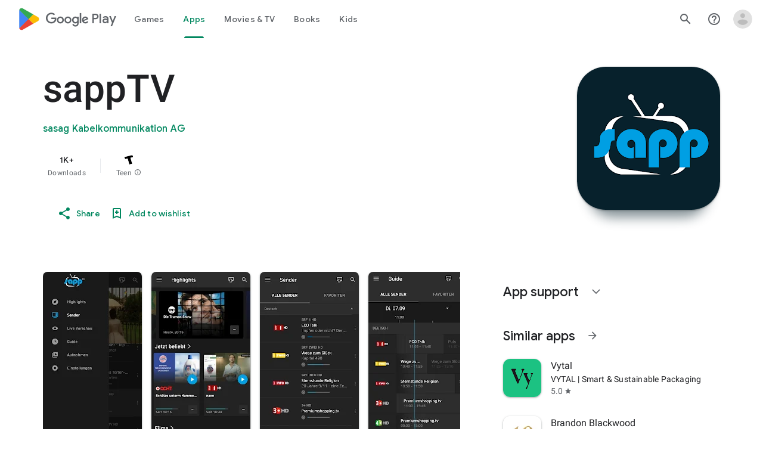

--- FILE ---
content_type: text/plain; charset=utf-8
request_url: https://play.google.com/play/log?format=json&authuser&proto_v2=true
body_size: -435
content:
["900000","1765523510546"]

--- FILE ---
content_type: text/javascript; charset=UTF-8
request_url: https://www.gstatic.com/_/boq-play/_/js/k=boq-play.PlayStoreUi.en_US.NNcRrUKuh1g.2021.O/ck=boq-play.PlayStoreUi.4ffFhoNSi8w.L.B1.O/am=D4t3gL33BwCAfAQDfk_8h20B/d=1/exm=A7fCU,ArluEf,BBI74,BVgquf,EFQ78c,GkRiKb,IZT63,IcVnM,JNoxi,KUM7Z,LCkxpb,LEikZe,MI6k7c,MdUzUe,MpJwZc,NwH0H,O1Gjze,O6y8ed,OTA3Ae,PrPYRd,QIhFr,RMhBfe,RyvaUb,SdcwHb,SpsfSb,UUJqVe,Uas9Hd,Ulmmrd,V3dDOb,WO9ee,XVMNvd,Z5uLle,ZDZcre,ZwDk9d,_b,_tp,aW3pY,byfTOb,e5qFLc,fl2Zj,gychg,hKSk3e,hc6Ubd,kjKdXe,lazG7b,lsjVmc,lwddkf,m9oV,mI3LFb,mdR7q,n73qwf,pYCIec,pjICDe,pw70Gc,qTnoBf,vrGZEc,w9hDv,ws9Tlc,xQtZb,xUdipf,z5Gxfe,zBPctc,zbML3c,zr1jrb/excm=_b,_tp,appdetailsview/ed=1/wt=2/ujg=1/rs=AB1caFXTwQdriBVeOZ4CqRyYn248V-9fiQ/ee=EVNhjf:pw70Gc;EmZ2Bf:zr1jrb;Hs0fpd:jLUKge;JsbNhc:Xd8iUd;K5nYTd:ZDZcre;LBgRLc:SdcwHb;Me32dd:MEeYgc;NJ1rfe:qTnoBf;NPKaK:SdcwHb;NSEoX:lazG7b;Pjplud:EEDORb;QGR0gd:Mlhmy;Rdd4dc:WXw8B;SNUn3:ZwDk9d;ScI3Yc:e7Hzgb;Uvc8o:VDovNc;YIZmRd:A1yn5d;a56pNe:JEfCwb;cEt90b:ws9Tlc;dIoSBb:SpsfSb;dowIGb:ebZ3mb;eBAeSb:zbML3c;iFQyKf:QIhFr;ikbPFc:UfnShf;lOO0Vd:OTA3Ae;nAu0tf:z5Gxfe;oGtAuc:sOXFj;pXdRYb:MdUzUe;qafBPd:yDVVkb;qddgKe:xQtZb;sgjhQc:bQAegc;wR5FRb:O1Gjze;xqZiqf:BBI74;yEQyxe:TLjaTd;yxTchf:KUM7Z;zxnPse:GkRiKb/dti=1/m=vNKqzc,fI4Vwc,sJhETb,JWUKXe,t1sulf,JH2zc,tBvKNb,soHxf,IJGqxf,wg1P6b,ywOR5c,PHUIyb,BfdUQc,oEJvKc,kJXwXb,aTwUve,indMcf,pCKBF,RQJprf,lpwuxb,NkbkFd,nKuFpb,tKHFxf,rpbmN
body_size: 69150
content:
"use strict";_F_installCss("@media (max-height:calc(fit-content + 48px)){.ZDGq3b .VfPpkd-P5QLlc{max-height:calc(100% - 48px)}}@media (min-height:calc(fit-content + 48px)){.ZDGq3b .VfPpkd-P5QLlc{max-height:fit-content}}@media (-ms-high-contrast:active) and (min-height:calc(fit-content + 48px)),(-ms-high-contrast:none) and (min-height:calc(fit-content + 48px)){.ZDGq3b .VfPpkd-wzTsW{align-items:stretch;height:auto}}@media (max-width:528px){.ZDGq3b .VfPpkd-P5QLlc{max-width:calc(100vw - 48px)}}@media (min-width:528px){.ZDGq3b .VfPpkd-P5QLlc{max-width:480px}}@media (max-width:600px),(max-width:720px) and (max-height:400px),(min-width:720px) and (max-height:400px){.ZDGq3b.VfPpkd-Sx9Kwc-OWXEXe-n9oEIb .VfPpkd-P5QLlc{max-width:100vw}}.ZDGq3b .VfPpkd-P5QLlc{min-width:calc(100vw - 32px)}.ZDGq3b .VfPpkd-cnG4Wd{padding:24px 24px 18px 24px}@media screen and (min-width:720px){.ZDGq3b .VfPpkd-P5QLlc{min-width:600px}}@media screen and (min-width:720px) and (max-width:648px){.ZDGq3b .VfPpkd-P5QLlc{max-width:calc(100vw - 48px)}}@media screen and (min-width:720px) and (min-width:648px){.ZDGq3b .VfPpkd-P5QLlc{max-width:600px}}@media screen and (min-width:720px) and (max-width:600px),screen and (min-width:720px) and (max-width:720px) and (max-height:400px),screen and (min-width:720px) and (min-width:720px) and (max-height:400px){.ZDGq3b.VfPpkd-Sx9Kwc-OWXEXe-n9oEIb .VfPpkd-P5QLlc{max-width:100vw}}.Gqr3Sb{--gap-width:12px;margin:12px -16px 0;overflow:visible;padding:0 16px}.yUFvre{gap:var(--gap-width);padding:calc(var(--gap-width)/2) 0;padding-left:_get-adjusted-space(\"default\");scroll-snap-type:unset}.nL1Pwe{cursor:pointer;padding:10px 2px;text-align:center}.nL1Pwe:first-child{margin-left:1px}.nL1Pwe:last-child{margin-right:1px}.sdjgmb{width:100%}.Q7vmV{align-items:center;margin-top:8px;width:100%}.RFcWe{left:-14px;top:18px}.Hnoc8e{right:-14px;top:18px}.RQQX4{margin-left:12px;margin-right:8px}.RQQX4 .LFeKge,.d8xGFb .LFeKge{height:24px;width:24px}.Q7vmV .o1gy8c{width:100%}.Q7vmV .LFeKge{height:24px;width:24px}.RQQX4 .o1gy8c{margin-top:2px}.o1gy8c:focus .csaeVc,.o1gy8c:hover .csaeVc{color:#056449;fill:#056449;stop-color:#056449}.o1gy8c:focus .csaeVc:not(:disabled),.o1gy8c:hover .csaeVc:not(:disabled){color:#056449}.P9KVBf .o1gy8c:focus .csaeVc{color:#00b380;fill:#00b380;stop-color:#00b380}.P9KVBf .o1gy8c:focus .csaeVc:not(:disabled){color:#00b380}.P9KVBf .o1gy8c:hover .csaeVc{color:#00b380;fill:#00b380;stop-color:#00b380}.P9KVBf .o1gy8c:hover .csaeVc:not(:disabled){color:#00b380}.fmiEqb{display:none;margin:10px 0;width:100%}.X8BSVc:not(.VfPpkd-fmcmS-yrriRe-OWXEXe-OWB6Me) .VfPpkd-NSFCdd-Brv4Fb,.X8BSVc:not(.VfPpkd-fmcmS-yrriRe-OWXEXe-OWB6Me) .VfPpkd-NSFCdd-Ra9xwd,.X8BSVc:not(.VfPpkd-fmcmS-yrriRe-OWXEXe-OWB6Me) .VfPpkd-NSFCdd-MpmGFe{border-color:rgb(218,220,224)}.X8BSVc:not(.VfPpkd-fmcmS-yrriRe-OWXEXe-OWB6Me):not(.VfPpkd-fmcmS-yrriRe-OWXEXe-XpnDCe):hover .VfPpkd-NSFCdd-i5vt6e .VfPpkd-NSFCdd-Brv4Fb,.X8BSVc:not(.VfPpkd-fmcmS-yrriRe-OWXEXe-OWB6Me):not(.VfPpkd-fmcmS-yrriRe-OWXEXe-XpnDCe):hover .VfPpkd-NSFCdd-i5vt6e .VfPpkd-NSFCdd-Ra9xwd,.X8BSVc:not(.VfPpkd-fmcmS-yrriRe-OWXEXe-OWB6Me):not(.VfPpkd-fmcmS-yrriRe-OWXEXe-XpnDCe):hover .VfPpkd-NSFCdd-i5vt6e .VfPpkd-NSFCdd-MpmGFe{border-color:rgb(218,220,224)}.X8BSVc:not(.VfPpkd-fmcmS-yrriRe-OWXEXe-OWB6Me).VfPpkd-fmcmS-yrriRe-OWXEXe-XpnDCe .VfPpkd-NSFCdd-Brv4Fb,.X8BSVc:not(.VfPpkd-fmcmS-yrriRe-OWXEXe-OWB6Me).VfPpkd-fmcmS-yrriRe-OWXEXe-XpnDCe .VfPpkd-NSFCdd-Ra9xwd,.X8BSVc:not(.VfPpkd-fmcmS-yrriRe-OWXEXe-OWB6Me).VfPpkd-fmcmS-yrriRe-OWXEXe-XpnDCe .VfPpkd-NSFCdd-MpmGFe{border-color:rgb(218,220,224)}.X8BSVc:not(.VfPpkd-fmcmS-yrriRe-OWXEXe-OWB6Me).VfPpkd-fmcmS-yrriRe-OWXEXe-XpnDCe .VfPpkd-NSFCdd-i5vt6e .VfPpkd-NSFCdd-Brv4Fb,.X8BSVc:not(.VfPpkd-fmcmS-yrriRe-OWXEXe-OWB6Me).VfPpkd-fmcmS-yrriRe-OWXEXe-XpnDCe .VfPpkd-NSFCdd-i5vt6e .VfPpkd-NSFCdd-Ra9xwd,.X8BSVc:not(.VfPpkd-fmcmS-yrriRe-OWXEXe-OWB6Me).VfPpkd-fmcmS-yrriRe-OWXEXe-XpnDCe .VfPpkd-NSFCdd-i5vt6e .VfPpkd-NSFCdd-MpmGFe{border-width:1px}.J4Vmsd{width:100%}.koWCib{color:#01875f;fill:#01875f;stop-color:#01875f}.koWCib:not(:disabled){color:#01875f}.P9KVBf .koWCib{color:#00a173;fill:#00a173;stop-color:#00a173}.P9KVBf .koWCib:not(:disabled){color:#00a173}@media screen and (min-width:600px){.nL1Pwe{padding:10px}.fmiEqb{display:inline-flex}.Q7vmV{display:none}}.Rvudpb{color:rgb(32,33,36);fill:rgb(32,33,36);stop-color:rgb(32,33,36);font-size:.875rem;font-weight:400;letter-spacing:.0142857143em;line-height:1.25rem}.Rvudpb:not(:disabled){color:rgb(32,33,36)}.P9KVBf .Rvudpb{color:rgb(232,234,237);fill:rgb(232,234,237);stop-color:rgb(232,234,237)}.P9KVBf .Rvudpb:not(:disabled){color:rgb(232,234,237)}.efXJRc{align-items:center;display:flex;flex-grow:1}.PT2eod{border-radius:8px;box-shadow:0 -1px 5px rgba(0,0,0,.09),0 3px 5px rgba(0,0,0,.06),0 1px 2px rgba(0,0,0,.3),0 1px 3px rgba(0,0,0,.15);flex-shrink:0;height:48px;margin-right:16px;width:48px}@media screen and (min-width:1280px){.PT2eod{height:56px;width:56px}}.LUq2je{display:flex;flex-shrink:0}.ksLHF{color:rgb(32,33,36);fill:rgb(32,33,36);stop-color:rgb(32,33,36);font-family:\"Google Sans\",Roboto,Arial,sans-serif;line-height:1.75rem;font-size:1.375rem;letter-spacing:0;font-weight:400;font-weight:500;-webkit-box-orient:vertical;-webkit-line-clamp:1;display:-webkit-box;overflow:hidden}.ksLHF:not(:disabled){color:rgb(32,33,36)}.P9KVBf .ksLHF{color:rgb(232,234,237);fill:rgb(232,234,237);stop-color:rgb(232,234,237)}.P9KVBf .ksLHF:not(:disabled){color:rgb(232,234,237)}.cYHJbc{color:rgb(95,99,104);fill:rgb(95,99,104);stop-color:rgb(95,99,104);font-size:.875rem;font-weight:400;letter-spacing:.0178571429em;line-height:1.25rem;-webkit-box-orient:vertical;-webkit-line-clamp:1;display:-webkit-box;line-height:1.75rem;overflow:hidden}.cYHJbc:not(:disabled){color:rgb(95,99,104)}.P9KVBf .cYHJbc{color:rgb(154,160,166);fill:rgb(154,160,166);stop-color:rgb(154,160,166)}.P9KVBf .cYHJbc:not(:disabled){color:rgb(154,160,166)}.EnisIf{margin:-12px -12px 0 0;min-width:48px}@media (any-pointer:coarse){.Gqr3Sb{margin:12px 0;padding:0}}.QnvSid.VOBzC{z-index:2002}.hUTled{height:50px;left:50%;margin-left:-25px;margin-top:-25px;position:fixed;text-align:center;top:50%;width:50px;z-index:20001}.k7smx{background-color:#fff;bottom:0;left:0;opacity:.5;position:fixed;right:0;top:0;z-index:20000}.rFrNMe{user-select:none;-webkit-tap-highlight-color:transparent;display:inline-block;outline:none;padding-bottom:8px;width:200px}.aCsJod{height:40px;position:relative;vertical-align:top}.aXBtI{display:flex;position:relative;top:14px}.Xb9hP{display:flex;flex-grow:1;flex-shrink:1;min-width:0;position:relative}.A37UZe{box-sizing:border-box;height:24px;line-height:24px;position:relative}.qgcB3c:not(:empty){padding-right:12px}.sxyYjd:not(:empty){padding-left:12px}.whsOnd{flex-grow:1;flex-shrink:1;background-color:transparent;border:none;display:block;font:400 16px Roboto,RobotoDraft,Helvetica,Arial,sans-serif;height:24px;line-height:24px;margin:0;min-width:0;outline:none;padding:0;z-index:0}.rFrNMe.dm7YTc .whsOnd{color:#fff}.whsOnd:invalid,.whsOnd:-moz-submit-invalid,.whsOnd:-moz-ui-invalid{box-shadow:none}.I0VJ4d>.whsOnd::-ms-clear,.I0VJ4d>.whsOnd::-ms-reveal{display:none}.i9lrp{background-color:rgba(0,0,0,0.12);bottom:-2px;height:1px;left:0;margin:0;padding:0;position:absolute;width:100%}.i9lrp::before{content:\"\";position:absolute;top:0;bottom:-2px;left:0;right:0;border-bottom:1px solid rgba(0,0,0,0);pointer-events:none}.rFrNMe.dm7YTc .i9lrp{background-color:rgba(255,255,255,.7)}.OabDMe{transform:scaleX(0);background-color:#4285f4;bottom:-2px;height:2px;left:0;margin:0;padding:0;position:absolute;width:100%}.rFrNMe.dm7YTc .OabDMe{background-color:#a1c2fa}.rFrNMe.k0tWj .i9lrp,.rFrNMe.k0tWj .OabDMe{background-color:#d50000;height:2px}.rFrNMe.k0tWj.dm7YTc .i9lrp,.rFrNMe.k0tWj.dm7YTc .OabDMe{background-color:#e06055}.whsOnd[disabled]{color:rgba(0,0,0,.38)}.rFrNMe.dm7YTc .whsOnd[disabled]{color:rgba(255,255,255,.5)}.whsOnd[disabled]~.i9lrp{background:none;border-bottom:1px dotted rgba(0,0,0,.38)}.OabDMe.Y2Zypf{animation:quantumWizPaperInputRemoveUnderline .3s cubic-bezier(.4,0,.2,1)}.rFrNMe.u3bW4e .OabDMe{animation:quantumWizPaperInputAddUnderline .3s cubic-bezier(.4,0,.2,1);transform:scaleX(1)}.rFrNMe.sdJrJc>.aCsJod{padding-top:24px}.AxOyFc{transform-origin:bottom left;transition:all .3s cubic-bezier(.4,0,.2,1);transition-property:color,bottom,transform;color:rgba(0,0,0,0.38);font:400 16px Roboto,RobotoDraft,Helvetica,Arial,sans-serif;font-size:16px;pointer-events:none;position:absolute;bottom:3px;left:0;width:100%}.whsOnd:not([disabled]):focus~.AxOyFc,.whsOnd[badinput=true]~.AxOyFc,.rFrNMe.CDELXb .AxOyFc,.rFrNMe.dLgj8b .AxOyFc{transform:scale(.75) translateY(-39px)}.whsOnd:not([disabled]):focus~.AxOyFc{color:#3367d6}.rFrNMe.dm7YTc .whsOnd:not([disabled]):focus~.AxOyFc{color:#a1c2fa}.rFrNMe.k0tWj .whsOnd:not([disabled]):focus~.AxOyFc{color:#d50000}.ndJi5d{color:rgba(0,0,0,0.38);font:400 16px Roboto,RobotoDraft,Helvetica,Arial,sans-serif;max-width:100%;overflow:hidden;pointer-events:none;position:absolute;text-overflow:ellipsis;top:2px;left:0;white-space:nowrap}.rFrNMe.CDELXb .ndJi5d{display:none}.K0Y8Se{-webkit-tap-highlight-color:transparent;font:400 12px Roboto,RobotoDraft,Helvetica,Arial,sans-serif;height:16px;margin-left:auto;padding-left:16px;padding-top:8px;pointer-events:none;opacity:.3;white-space:nowrap}.rFrNMe.dm7YTc .AxOyFc,.rFrNMe.dm7YTc .K0Y8Se,.rFrNMe.dm7YTc .ndJi5d{color:rgba(255,255,255,.7)}.rFrNMe.Tyc9J{padding-bottom:4px}.dEOOab,.ovnfwe:not(:empty){-webkit-tap-highlight-color:transparent;flex:1 1 auto;font:400 12px Roboto,RobotoDraft,Helvetica,Arial,sans-serif;min-height:16px;padding-top:8px}.LXRPh{display:flex}.ovnfwe{pointer-events:none}.dEOOab{color:#d50000}.rFrNMe.dm7YTc .dEOOab,.rFrNMe.dm7YTc.k0tWj .whsOnd:not([disabled]):focus~.AxOyFc{color:#e06055}.ovnfwe{opacity:.3}.rFrNMe.dm7YTc .ovnfwe{color:rgba(255,255,255,.7);opacity:1}.rFrNMe.k0tWj .ovnfwe,.rFrNMe:not(.k0tWj) .ovnfwe:not(:empty)+.dEOOab{display:none}@keyframes quantumWizPaperInputRemoveUnderline{0%{transform:scaleX(1);opacity:1}100%{transform:scaleX(1);opacity:0}}@keyframes quantumWizPaperInputAddUnderline{0%{transform:scaleX(0)}100%{transform:scaleX(1)}}.fb0g6{position:relative}.llhEMd{transition:opacity .15s cubic-bezier(.4,0,.2,1) .15s;background-color:rgba(0,0,0,0.5);bottom:0;left:0;opacity:0;position:fixed;right:0;top:0;z-index:5000}.llhEMd.iWO5td{transition:opacity .05s cubic-bezier(.4,0,.2,1);opacity:1}.mjANdc{transition:transform .4s cubic-bezier(.4,0,.2,1);align-items:center;display:flex;flex-direction:column;bottom:0;left:0;padding:0 5%;position:absolute;right:0;top:0}.x3wWge,.ONJhl{display:block;height:3em}.eEPege>.x3wWge,.eEPege>.ONJhl{flex-grow:1}.J9Nfi{flex-shrink:1;max-height:100%}.g3VIld{align-items:stretch;display:flex;flex-direction:column;transition:transform .225s cubic-bezier(0,0,.2,1);position:relative;background-color:#fff;border-radius:2px;box-shadow:0 12px 15px 0 rgba(0,0,0,.24);max-width:24em;outline:1px solid transparent;overflow:hidden}.vcug3d .g3VIld{padding:0}.g3VIld.kdCdqc{transition:transform .15s cubic-bezier(.4,0,1,1)}.Up8vH.CAwICe{transform:scale(.8)}.Up8vH.kdCdqc{transform:scale(.9)}.E4P6x.CAwICe,.E4P6x.kdCdqc{transform:translateY(50%)}.vDc8Ic.CAwICe{transform:scale(.8) translateY(100%)}.XIJ9Ac>.x3wWge,.XIJ9Ac>.ONJhl,.HhoEBe>.x3wWge{flex-grow:1}.HhoEBe>.ONJhl{flex-grow:2}.Nevtdc>.x3wWge{flex-grow:0}.Nevtdc>.ONJhl,.t8Vtv>.x3wWge{flex-grow:1}.t8Vtv>.g3VIld{flex-grow:2}.t8Vtv>.ONJhl{flex-grow:1}.vcug3d{align-items:stretch;padding:0}.vcug3d>.g3VIld{flex-grow:2;border-radius:0;left:0;right:0;max-width:100%}.vcug3d>.ONJhl,.vcug3d>.x3wWge{flex-grow:0;height:0}.tOrNgd{display:flex;flex-shrink:0;font:500 20px Roboto,RobotoDraft,Helvetica,Arial,sans-serif;padding:24px 24px 20px 24px}.vcug3d .tOrNgd{display:none}.TNczib{justify-content:space-between;flex-shrink:0;box-shadow:0 3px 4px 0 rgba(0,0,0,.24);background-color:#455a64;color:white;display:none;font:500 20px Roboto,RobotoDraft,Helvetica,Arial,sans-serif}.vcug3d .TNczib{display:flex}.PNenzf{flex-grow:1;flex-shrink:1;overflow:hidden;word-wrap:break-word}.TNczib .PNenzf{margin:16px 0}.VY7JQd{height:0}.TNczib .VY7JQd,.tOrNgd .bZWIgd{display:none}.R6Lfte .Wtw8H{flex-shrink:0;display:block;margin:-12px -6px 0 0}.PbnGhe{flex-grow:2;flex-shrink:2;display:block;font:400 14px /20px Roboto,RobotoDraft,Helvetica,Arial,sans-serif;padding:0 24px;overflow-y:auto}.Whe8ub .PbnGhe{padding-top:24px}.hFEqNb .PbnGhe{padding-bottom:24px}.vcug3d .PbnGhe{padding:16px}.XfpsVe{display:flex;flex-shrink:0;justify-content:flex-end;padding:24px 24px 16px 24px}.vcug3d .XfpsVe{display:none}.OllbWe{justify-content:flex-end;display:none}.vcug3d .OllbWe{display:flex;align-items:flex-start;margin:0 16px}.kHssdc.O0WRkf.C0oVfc,.XfpsVe .O0WRkf.C0oVfc{min-width:64px}.kHssdc+.kHssdc{margin-left:8px}.TNczib .kHssdc{color:#fff;margin-top:10px}.TNczib .Wtw8H{margin:4px 24px 4px 0}.TNczib .kHssdc.u3bW4e,.TNczib .Wtw8H.u3bW4e{background-color:rgba(204,204,204,.25)}.TNczib .kHssdc>.Vwe4Vb,.TNczib .Wtw8H>.VTBa7b{background-image:radial-gradient(circle farthest-side,rgba(255,255,255,.3),rgba(255,255,255,.3) 80%,transparent 100%)}.TNczib .kHssdc.RDPZE,.TNczib .Wtw8H.RDPZE{color:rgba(255,255,255,.5);fill:rgba(255,255,255,.5)}.D4ALMb{display:none}.bYEzqc{background-color:rgba(255,255,255,.8)}.bYEzqc.LAhoGb{background-color:rgba(0,0,0,0.75)}.bYEzqc.ZCaYnd{background-color:rgba(0,0,0,.9)}.LhXUod{border-radius:5px;background-color:#fff;box-shadow:0 11px 15px 1px rgba(0,0,0,.14),0 4px 20px 3px rgba(0,0,0,.12),0 6px 7px -4px rgba(0,0,0,.2);max-width:none;outline:none;overflow:visible}.t89eC{max-width:40em}@media screen and (max-width:480px){.t89eC{max-width:100%}}.so3xDb{cursor:default}.so3xDb .XAUpld{margin-left:16px}html[dir=rtl] .so3xDb .XAUpld{margin-left:0;margin-right:16px}.MSFxAb{left:40px;min-height:150px;position:absolute;top:-40px;width:150px;z-index:1}@media screen and (max-width:480px){.MSFxAb{display:none}}.Pq2lFf,.Q2n72b{padding-left:40px}.Pq2lFf{padding-right:40px}.gZccZc{padding-left:224px}@media screen and (max-width:480px){.gZccZc{padding-left:40px}}.dIodBf{display:inline-block}.miUA7{font-size:26px}.LruL2b{color:#616161;font-size:13px;font-weight:500}.oMtcG{font-size:20px;font-weight:400}.drrice .oMtcG{color:#558b2f}.ZCaYnd .VY7JQd .Wtw8H{margin-right:6px}.ZCaYnd .tOrNgd{margin-bottom:12px}.ZCaYnd .PNenzf{visibility:hidden}.ZCaYnd .VY7JQd .xjKiLb{fill:white}.lMimMe{color:rgb(32,33,36);fill:rgb(32,33,36);stop-color:rgb(32,33,36);font-family:\"Google Sans\",Roboto,Arial,sans-serif;line-height:1.5rem;font-size:1.125rem;letter-spacing:0;font-weight:400;align-items:center;display:flex}.lMimMe:not(:disabled){color:rgb(32,33,36)}.P9KVBf .lMimMe{color:rgb(232,234,237);fill:rgb(232,234,237);stop-color:rgb(232,234,237)}.P9KVBf .lMimMe:not(:disabled){color:rgb(232,234,237)}.UjXtlf{margin-top:16px}.axjpce{margin-right:4px}.BlLrjc{display:inline-block}.B4wkv{align-items:center;display:flex;margin:24px 0 4px}.B4wkv .LjbECb{font-size:18px;margin-right:16px}.aPeBBe{color:rgb(32,33,36);fill:rgb(32,33,36);stop-color:rgb(32,33,36)}.aPeBBe:not(:disabled){color:rgb(32,33,36)}.P9KVBf .aPeBBe{color:rgb(232,234,237);fill:rgb(232,234,237);stop-color:rgb(232,234,237)}.P9KVBf .aPeBBe:not(:disabled){color:rgb(232,234,237)}.dnM39b{list-style:inside;margin-left:34px}.Hxpbhb{font-family:Roboto,Arial,sans-serif;line-height:1rem;font-size:.75rem;letter-spacing:.025em;font-weight:400;align-items:center;display:flex}.RLg0jb{flex-shrink:0;margin-left:48px}@media screen and (min-width:600px){.xNUmN{column-count:2}}@media (max-height:732px){.vFondc .VfPpkd-P5QLlc{max-height:calc(100% - 32px)}}@media (min-height:732px){.vFondc .VfPpkd-P5QLlc{max-height:700px}}@media (-ms-high-contrast:active) and (min-height:732px),(-ms-high-contrast:none) and (min-height:732px){.vFondc .VfPpkd-wzTsW{align-items:stretch;height:auto}}.xoKNSc{margin:0 -24px;padding:0 40px}.Ud1OW{background-color:#e9f0fe}sentinel{}");
this.default_PlayStoreUi=this.default_PlayStoreUi||{};(function(_){var window=this;
try{
_.vHa=_.A("vNKqzc",[_.gm]);
_.u("vNKqzc");
var EUc=class extends _.Vu{static Na(){return{service:{view:_.fM}}}constructor(a){super();this.Hd=a.service.view}H(a){(a=a.event.target)&&(a=a.getAttribute("href"))&&_.dM(this.Hd,a)}};EUc.prototype.$wa$fAsfBd=function(){return this.H};_.$u(_.vHa,EUc);
_.v();
var Atb,Btb,Ctb;_.ytb=function(a,b,c){if(b instanceof _.gg)c=b.height,b=b.width;else if(c==void 0)throw Error("Za");a.style.width=_.Rn(b,!0);a.style.height=_.Rn(c,!0)};_.ztb=function(a){a.H!=0&&a.Ba()};Atb=function(a,b){a.wa||(a.wa=_.nv(a).measure(function(d){const e=_.Qn(d.event,this.O);_.jh(this.O,_.JN,{jf:e,inputMode:this.H,event:d.event})}).Cf().Jb());const c=new _.kv;c.event=b;a.wa(c)};
Btb=function(a){a.ka&&(_.xa(a.ka,function(b){_.hh(b)}),a.ka=null);a.na&&(_.xa(a.na,function(b){_.Bl(b)}),a.na=null)};
Ctb=function(a,b){a.qa||(a.qa=_.nv(a).measure(function(d){if(d.py){let e;d.py.changedTouches?(e=this.O.ownerDocument.createEvent("MouseEvent"),e.initMouseEvent("mouseup",!0,!0,d.py.view,1,0,0,d.py.changedTouches[0].clientX,d.py.changedTouches[0].clientY,!1,!1,!1,!1,0,null)):e=d.py;d.jf=_.Qn(e,this.O)}_.jh(this.O,_.KN,{jf:d.jf,inputMode:d.inputMode,Hna:!d.py,event:d.py})}).Cf().Jb());const c=new _.kv;c.py=b;c.inputMode=a.H;a.qa(c)};
_.Etb=class{constructor(a){this.O=a;this.H=0;this.qa=this.wa=this.na=this.ka=null;this.Ha=!1}start(a,b,c){this.H=b;this.ka=[_.gh(this.O,"blur",this.Ba,this)];b==2&&(this.ka.push(_.gh(this.O,"touchmove",this.Ua,this)),this.ka.push(_.gh(this.O,"touchend",this.Ba,this)));if(b==1){const d=_.qm(this.O.ownerDocument);this.na=[_.xl(d,"mousemove",this.La,void 0,this),_.xl(d,"mouseup",this.Ma,void 0,this),_.xl(this.O.ownerDocument.documentElement,"selectstart",this.Pa,void 0,this)]}_.jh(this.O,_.Dtb,{jf:a,
inputMode:b,event:c})}La(a){a.preventDefault();Atb(this,a)}Ua(a){this.Ha||a.event.cancelable===!1||a.event.preventDefault();Atb(this,a.event)}Ma(a){a.preventDefault();Btb(this);Ctb(this,a);this.H=0}Pa(a){a.preventDefault()}Ba(a){a&&a.event.cancelable!==!1&&a.event.preventDefault();Btb(this);Ctb(this,a&&a.event);this.H=0}};_.Dtb="qUuEUd";_.JN="j9grLe";_.KN="HUObcd";
_.LN=function(a,b){const c=a.x-b.x;a=a.y-b.y;return c*c+a*a};_.Ftb=Math.pow(20/_.vla(),2);
_.u("RAnnUd");
var MN,Htb,Gtb,Jtb,Itb;MN=function(a,b,c,d){if(b){a.Gb=b;d=null;const e=b.changedTouches&&b.changedTouches[0]||b.touches&&b.touches[0];e?d=new _.dg(e.clientX,e.clientY):b.clientX!==void 0&&(d=new _.dg(b.clientX,b.clientY));d&&(a.qa=b,a.Ub=d,a.yb===null||c)&&(a.yb=d)}else a.qa=null,a.yb=null,a.Ub=null,d||(a.Gb=null)};Htb=function(a){Gtb(a);const b=a.getWindow();a.Jc=[_.xl(b,"mouseup",()=>{Gtb(a);a.rb()})]};Gtb=function(a){if(a.Jc){for(const b of a.Jc)_.Bl(b);a.Jc=null}};
Jtb=function(a){a.ee();a.Cd==="HOLDING"||a.Cd==="ACTIVE_HOLDING"?Itb(a):a.Cd==="TOUCH_DELAY"&&(a.Cd="RELEASING",a.Mc(),Itb(a),MN(a,null));MN(a,null)};Itb=function(a){a.Cd="WAITING_FOR_MOUSE_CLICK";_.El(a.vu,500,a)};
_.NN=class extends _.Su{constructor(){super();this.ka=!1;this.Gb=null;this.valid=!0;this.mb=this.Hb=this.focused=!1;this.label=this.tc=this.qa=this.Ub=this.yb=null;this.Ua=!1;this.Mf=0;this.yc=!0;this.Jc=null;this.Ll=_.Xe(_.vtb);this.Cd="INACTIVE";this.ah=new _.dg(0,0);this.Ba=_.nv(this).Rb(function(){this.Mb()}).Cf().Jb()}Ml(){return!1}ke(){return this.Zc()}Zc(){return!!this.oa().el().disabled}Sd(){return!this.ke()}Ld(a){this.oa().el().disabled=a;this.Tf()}dg(a){this.Ld(!a)}Tf(){_.nv(this).Rb(function(){this.label||
(this.label=this.oa().Lb("id")?(new _.Un(this.we().body)).find(`[for="${this.oa().Lb("id")}"]`):new _.Tn([]));_.Wr(this.label,"RDPZE",this.Zc())}).Cf().Jb()()}ll(){return this.ka}eg(a){this.ka!==a&&(this.ka=a,this.Ba())}Qk(){return this.Gb}Ng(){return this.valid}iu(a){this.valid!==a&&(this.valid=a,_.Vn(this.oa(),"aria-invalid",!a))}uf(){return this.focused&&_.IN}hj(){return this.Ll.enabled?_.IN:!0}ko(){return this.Hb}Ap(){return this.mb}Nc(){MN(this,null,void 0,!0);this.Mc();this.Bc();this.Cd="INACTIVE";
this.Gb=null}hn(){return!1}rn(a){_.IN=!1;if(this.Cd==="WAITING_FOR_MOUSE_CLICK")return!0;this.Ua=!1;if(!this.Zc()&&this.Cd==="INACTIVE"){a=a.event;const b=a.altKey||a.ctrlKey||a.shiftKey||a.metaKey;a.which!==1||this.hn()&&b||(this.tc=a,this.Cd="WAITING_FOR_MOUSE_CLICK",MN(this,a),this.Mc(),Htb(this),this.Ua=!0)}return!1}Tt(){return this.Cd==="WAITING_FOR_MOUSE_CLICK"?(Gtb(this),!0):!1}Ha(){this.Hb=!0;return!1}Ma(a){this.Hb=!1;MN(this,a.event);this.ka&&this.Bc(!0);return!1}Wh(a){_.IN=!1;a=a.event;
this.Zc()||this.ka||this.Cd!=="INACTIVE"||!a.touches||a.touches.length!==1||(this.Cd="TOUCH_DELAY",this.tc=a,this.mb=!0,MN(this,a,!0),this.yc=!1,window.performance?.now&&(this.Mf=window.performance.now()),_.El(this.Vg,75,this),_.nv(this).measure(function(){this.ah=_.Pn(this.oa().el())}).Cf().Jb()());return!1}nk(a){MN(this,a.event);this.yc||window.performance.now()-this.Mf>=75&&this.Vg();_.nv(this).measure(this.ee).Cf().Jb()();return!1}Rm(){this.mb=!1;Jtb(this);return!1}Cj(){this.mb=!1;this.rb();return!1}click(a){if(this.Cd===
"WAITING_FOR_MOUSE_CLICK")return this.Bc(),this.Cd="INACTIVE",this.Ua=!1;a=this.Fe(a);this.Zc()||this.ka||this.Cd!=="INACTIVE"||!a||this.Nc();return this.Ua=!1}Pk(a){if(this.hn())return!0;this.Gb=a.event;return this.click(a)}Fe(a){return!a.event.initMouseEvent||!this.Ua}focus(){this.focused=!0;this.Ba();this.trigger("AHmuwe");return!1}blur(){const a=!_.Ni||!_.yh&&!_.Jh.hE;this.Cd==="TOUCH_DELAY"||!a&&this.Cd==="WAITING_FOR_MOUSE_CLICK"||(this.Ua=this.focused=!1,_.El(this.rb,5,this),this.trigger("O22p3e"));
return!1}contextmenu(){this.rb();return!1}Vg(){this.yc||(this.yc=!0,this.Cd==="TOUCH_DELAY"&&(_.El(this.qg,180,this),this.Cd="ACTIVE_HOLDING",this.Mc()))}qg(){this.Cd==="ACTIVE_HOLDING"&&(this.Cd="HOLDING",this.tc&&(this.tc=null))}vu(){this.Cd==="WAITING_FOR_MOUSE_CLICK"&&this.rb()}rb(){this.Cd==="TOUCH_DELAY"?this.Cd="INACTIVE":this.Cd!=="INACTIVE"&&(this.Cd="INACTIVE",this.Bc(!0));this.Ba()}Ik(){const a=this.oa().el();return this.qa?_.Qn(this.qa,a):new _.dg(a.clientWidth/2,a.clientHeight/2)}bo(){return this.qa}og(){return!!this.qa&&
!!window.TouchEvent&&this.qa instanceof TouchEvent}Im(a){return _.Qn(a.event,this.oa().el())}Mc(){this.eg(!0)}Bc(a,b){this.eg(!1);a||this.trigger("JIbuQc",b)}Th(){this.eg(!0)}Fi(){this.eg(!1)}Mb(){}Em(){return null}Jh(){Jtb(this)}ee(){if((this.og()&&this.yb&&this.Ub?_.LN(this.Ub,this.yb):_.LN(_.Pn(this.oa().el()),this.ah))>_.Ftb)switch(this.Cd){case "TOUCH_DELAY":this.Cd="INACTIVE";break;case "ACTIVE_HOLDING":case "HOLDING":this.Cd="INACTIVE",this.Bc(!0)}}};_.NN.prototype.$wa$Hp74Ud=function(){return this.Jh};
_.NN.prototype.$wa$TWkaKc=function(){return this.Em};_.NN.prototype.$wa$Mlp4Hf=function(){return this.Mb};_.NN.prototype.$wa$mQiROb=function(){return this.Fi};_.NN.prototype.$wa$BIGU4d=function(){return this.Th};_.NN.prototype.$wa$jz8gV=function(){return this.Mc};_.NN.prototype.$wa$uhhy1=function(){return this.Im};_.NN.prototype.$wa$t9Gapd=function(){return this.og};_.NN.prototype.$wa$N1hOyf=function(){return this.bo};_.NN.prototype.$wa$kgcjFf=function(){return this.Ik};
_.NN.prototype.$wa$mg9Pef=function(){return this.contextmenu};_.NN.prototype.$wa$O22p3e=function(){return this.blur};_.NN.prototype.$wa$AHmuwe=function(){return this.focus};_.NN.prototype.$wa$CUGPDc=function(){return this.Fe};_.NN.prototype.$wa$vhIIDb=function(){return this.Pk};_.NN.prototype.$wa$cOuCgd=function(){return this.click};_.NN.prototype.$wa$JMtRjd=function(){return this.Cj};_.NN.prototype.$wa$yfqBxc=function(){return this.Rm};_.NN.prototype.$wa$FwuNnf=function(){return this.nk};
_.NN.prototype.$wa$p6p2H=function(){return this.Wh};_.NN.prototype.$wa$JywGue=function(){return this.Ma};_.NN.prototype.$wa$tfO1Yc=function(){return this.Ha};_.NN.prototype.$wa$lbsD7e=function(){return this.Tt};_.NN.prototype.$wa$UX7yZ=function(){return this.rn};_.NN.prototype.$wa$QU9ABe=function(){return this.hn};_.NN.prototype.$wa$dReUsb=function(){return this.Nc};_.NN.prototype.$wa$TbSmRe=function(){return this.Ap};_.NN.prototype.$wa$CVWi4d=function(){return this.ko};
_.NN.prototype.$wa$GrxScd=function(){return this.hj};_.NN.prototype.$wa$u3bW4e=function(){return this.uf};_.NN.prototype.$wa$If42bb=function(){return this.Ng};_.NN.prototype.$wa$qEYSde=function(){return this.Qk};_.NN.prototype.$wa$y7OZL=function(){return this.ll};_.NN.prototype.$wa$varnkb=function(){return this.Tf};_.NN.prototype.$wa$yXgmRe=function(){return this.Sd};_.NN.prototype.$wa$qezFbc=function(){return this.Zc};_.NN.prototype.$wa$RDPZE=function(){return this.ke};
_.NN.prototype.$wa$V5VDZb=function(){return this.Ml};
_.v();
_.Zt=_.A("i5dxUd",[]);_.we(_.Zt);
/*

 Copyright 2016 Google Inc.

 Permission is hereby granted, free of charge, to any person obtaining a copy
 of this software and associated documentation files (the "Software"), to deal
 in the Software without restriction, including without limitation the rights
 to use, copy, modify, merge, publish, distribute, sublicense, and/or sell
 copies of the Software, and to permit persons to whom the Software is
 furnished to do so, subject to the following conditions:

 The above copyright notice and this permission notice shall be included in
 all copies or substantial portions of the Software.

 THE SOFTWARE IS PROVIDED "AS IS", WITHOUT WARRANTY OF ANY KIND, EXPRESS OR
 IMPLIED, INCLUDING BUT NOT LIMITED TO THE WARRANTIES OF MERCHANTABILITY,
 FITNESS FOR A PARTICULAR PURPOSE AND NONINFRINGEMENT. IN NO EVENT SHALL THE
 AUTHORS OR COPYRIGHT HOLDERS BE LIABLE FOR ANY CLAIM, DAMAGES OR OTHER
 LIABILITY, WHETHER IN AN ACTION OF CONTRACT, TORT OR OTHERWISE, ARISING FROM,
 OUT OF OR IN CONNECTION WITH THE SOFTWARE OR THE USE OR OTHER DEALINGS IN
 THE SOFTWARE.
*/
_.urb=class{static get Sk(){return{}}static get H(){return{}}static get ka(){return{}}static get O(){return{}}constructor(a={}){this.H=a}init(){}destroy(){}};
_.u("i5dxUd");
/*

 Copyright 2019 Google Inc.

 Permission is hereby granted, free of charge, to any person obtaining a copy
 of this software and associated documentation files (the "Software"), to deal
 in the Software without restriction, including without limitation the rights
 to use, copy, modify, merge, publish, distribute, sublicense, and/or sell
 copies of the Software, and to permit persons to whom the Software is
 furnished to do so, subject to the following conditions:

 The above copyright notice and this permission notice shall be included in
 all copies or substantial portions of the Software.

 THE SOFTWARE IS PROVIDED "AS IS", WITHOUT WARRANTY OF ANY KIND, EXPRESS OR
 IMPLIED, INCLUDING BUT NOT LIMITED TO THE WARRANTIES OF MERCHANTABILITY,
 FITNESS FOR A PARTICULAR PURPOSE AND NONINFRINGEMENT. IN NO EVENT SHALL THE
 AUTHORS OR COPYRIGHT HOLDERS BE LIABLE FOR ANY CLAIM, DAMAGES OR OTHER
 LIABILITY, WHETHER IN AN ACTION OF CONTRACT, TORT OR OTHERWISE, ARISING FROM,
 OUT OF OR IN CONNECTION WITH THE SOFTWARE OR THE USE OR OTHER DEALINGS IN
 THE SOFTWARE.
*/
var vrb=function(a=window){let b=!1;try{const c={get passive(){b=!0;return!1}},d=()=>{};a.document.addEventListener("test",d,c);a.document.removeEventListener("test",d,c)}catch(c){b=!1}return b},xrb=function(){var a=window.CSS;if(typeof wrb==="boolean")return wrb;if(!a||typeof a.supports!=="function")return!1;var b=a.supports("--css-vars","yes");a=a.supports("(--css-vars: yes)")&&a.supports("color","#00000000");return wrb=b=b||a};var yrb,zrb;yrb={FW:"mdc-ripple-upgraded--background-focused",JN:"mdc-ripple-upgraded--foreground-activation",KN:"mdc-ripple-upgraded--foreground-deactivation",nX:"mdc-ripple-upgraded",nO:"mdc-ripple-upgraded--unbounded"};zrb={W4:"--mdc-ripple-fg-scale",X4:"--mdc-ripple-fg-size",Y4:"--mdc-ripple-fg-translate-end",Z4:"--mdc-ripple-fg-translate-start",a5:"--mdc-ripple-left",b5:"--mdc-ripple-top"};_.Arb={KW:225,Q3:150,W3:.6,v4:10,Q4:300};var wrb;var Brb=["touchstart","pointerdown","mousedown","keydown"],Crb=["touchend","pointerup","mouseup","contextmenu"],Drb=[],Erb=function(){return{KO:void 0,y_:!1,oL:!1,MS:!1,sW:!1,GB:!1}},Grb=function(a){const b=MM.Sk.KN,c=a.ka.oL;!a.ka.y_&&c||!a.Ha||(Frb(a),a.H.Ab(b),a.wa=setTimeout(()=>{a.H.Db(b)},_.Arb.Q3))},Krb=function(a){const b=a.ka;if(b.oL){var c={...b};b.MS?(requestAnimationFrame(()=>{Hrb(a,c)}),Irb(a)):(Jrb(a),requestAnimationFrame(()=>{a.ka.y_=!0;Hrb(a,c);Irb(a)}))}},Lrb=function(a,b){if(b){for(const c of Brb);
a.H.hy()}},Mrb=function(a){a.O=a.H.Kg();var b=Math.max(a.O.height,a.O.width);a.Ua=a.H.hy()?b:Math.sqrt(Math.pow(a.O.width,2)+Math.pow(a.O.height,2))+MM.ka.v4;b=Math.floor(b*MM.ka.W3);a.H.hy()&&b%2!==0?a.na=b-1:a.na=b;a.Pa=`${a.Ua/a.na}`;b=MM.H.a5;const c=MM.H.b5,d=MM.H.W4;a.H.Oy(MM.H.X4,`${a.na}px`);a.H.Oy(d,a.Pa);a.H.hy()&&(a.Ma={left:Math.round(a.O.width/2-a.na/2),top:Math.round(a.O.height/2-a.na/2)},a.H.Oy(b,`${a.Ma.left}px`),a.H.Oy(c,`${a.Ma.top}px`))},Nrb=function(a){const b=MM.H;Object.keys(b).forEach(c=>
{c.indexOf("VAR_")===0&&a.H.Oy(b[c],null)})},Orb=function(a){for(const b of Brb);a.H.hy()},Jrb=function(a){for(const b of Crb)a.H.ZY(b,a.La)},Rrb=function(a,b){if(!a.H.wh()){var c=a.ka;if(!c.oL){var d=a.mb;d&&b!==void 0&&d.type!==b.type||(c.oL=!0,c.MS=b===void 0,c.KO=b,c.sW=c.MS?!1:b!==void 0&&(b.type==="mousedown"||b.type==="touchstart"||b.type==="pointerdown"),b!==void 0&&Drb.length>0&&Drb.some(e=>a.H.KY(e))?Irb(a):(b!==void 0&&(Drb.push(b.target),Prb(a,b)),c.GB=b!==void 0&&b.type==="keydown"?a.H.Xg():
!0,c.GB&&Qrb(a),requestAnimationFrame(()=>{Drb=[];c.GB||b===void 0||b.key!==" "&&b.keyCode!==32||(c.GB=b!==void 0&&b.type==="keydown"?a.H.Xg():!0,c.GB&&Qrb(a));c.GB||(a.ka=Erb())})))}}},Prb=function(a,b){if(b.type!=="keydown")for(const c of Crb)a.H.T1(c,a.La)},Irb=function(a){a.mb=a.ka.KO;a.ka=Erb();setTimeout(()=>a.mb=void 0,MM.ka.Q4)},Qrb=function(a){const b=MM.H.Z4,c=MM.H.Y4,d=MM.Sk.KN,e=MM.Sk.JN,f=MM.ka.KW;Mrb(a);let g="",h="";if(!a.H.hy()){const {Lea:k,U7:m}=Srb(a);g=`${k.x}px, ${k.y}px`;h=`${m.x}px, ${m.y}px`}a.H.Oy(b,
g);a.H.Oy(c,h);clearTimeout(a.qa);clearTimeout(a.wa);Frb(a);a.H.Db(d);a.H.Kg();a.H.Ab(e);a.qa=setTimeout(()=>{a.rb()},f)},Srb=function(a){var b=a.ka.KO;if(a.ka.sW){var c=a.H.s_(),d=a.H.Kg();if(b){var e=c.x+d.left;c=c.y+d.top;b.type==="touchstart"?(e=b.changedTouches[0].pageX-e,b=b.changedTouches[0].pageY-c):(e=b.pageX-e,b=b.pageY-c);b={x:e,y:b}}else b={x:0,y:0}}else b={x:a.O.width/2,y:a.O.height/2};b={x:b.x-a.na/2,y:b.y-a.na/2};return{Lea:b,U7:{x:a.O.width/2-a.na/2,y:a.O.height/2-a.na/2}}},Frb=function(a){a.H.Db(MM.Sk.JN);
a.Ha=!1;a.H.Kg()},Hrb=function(a,{sW:b,GB:c}){(b||c)&&Grb(a)},MM=class extends _.urb{static get Sk(){return yrb}static get H(){return zrb}static get ka(){return _.Arb}static get O(){return{Ab:()=>{},wP:()=>!0,Kg:()=>({top:0,right:0,bottom:0,left:0,width:0,height:0}),KY:()=>!0,ZY:()=>{},C7:()=>{},D7:()=>{},s_:()=>({x:0,y:0}),Xg:()=>!0,wh:()=>!0,hy:()=>!0,T1:()=>{},Xca:()=>{},Yca:()=>{},Db:()=>{},Oy:()=>{}}}constructor(a){super({...MM.O,...a});this.Ha=!1;this.wa=this.qa=0;this.Pa="0";this.O={width:0,
height:0};this.Ua=this.Ba=this.na=0;this.Ma={left:0,top:0};this.ka=Erb();this.rb=()=>{this.Ha=!0;Grb(this)};this.La=()=>{Krb(this)}}init(){const a=this.H.wP();Lrb(this,a);if(a){const b=MM.Sk.nX,c=MM.Sk.nO;requestAnimationFrame(()=>{this.H.Ab(b);this.H.hy()&&(this.H.Ab(c),Mrb(this))})}}destroy(){if(this.H.wP()){this.qa&&(clearTimeout(this.qa),this.qa=0,this.H.Db(MM.Sk.JN));this.wa&&(clearTimeout(this.wa),this.wa=0,this.H.Db(MM.Sk.KN));const a=MM.Sk.nX,b=MM.Sk.nO;requestAnimationFrame(()=>{this.H.Db(a);
this.H.Db(b);Nrb(this)})}Orb(this);Jrb(this)}Ej(a){Rrb(this,a)}layout(){this.Ba&&cancelAnimationFrame(this.Ba);this.Ba=requestAnimationFrame(()=>{Mrb(this);this.Ba=0})}};var Trb,Urb,Vrb;Trb=MM.Sk;Urb={"mdc-ripple-upgraded":"VfPpkd-ksKsZd-mWPk3d","mdc-ripple-upgraded--unbounded":"VfPpkd-ksKsZd-mWPk3d-OWXEXe-ZNMTqd","mdc-ripple-upgraded--background-focused":"VfPpkd-ksKsZd-mWPk3d-OWXEXe-AHe6Kc-XpnDCe","mdc-ripple-upgraded--foreground-activation":"VfPpkd-ksKsZd-mWPk3d-OWXEXe-Tv8l5d-lJfZMc","mdc-ripple-upgraded--foreground-deactivation":"VfPpkd-ksKsZd-mWPk3d-OWXEXe-Tv8l5d-OmS1vf"};
Vrb=function(a){const b=a.de(),c=a.Kg(),d=_.ih(b.el());return{wP:()=>xrb(),hy:()=>a.mi(),Xg:()=>a.Xg(),wh:()=>a.wh(),Ab:e=>b.Ab(Urb[e]),Db:e=>b.Db(Urb[e]),KY:e=>b.el().contains(e),Xca:()=>{},C7:()=>{},T1:(e,f)=>{d.documentElement.addEventListener(e,f,vrb(window)?{passive:!0}:!1)},ZY:(e,f)=>{d.documentElement.removeEventListener(e,f,vrb(window)?{passive:!0}:!1)},Yca:()=>{},D7:()=>{},Oy:(e,f)=>{b.Tb().style.setProperty(e,f)},Kg:()=>c,s_:()=>({x:window.pageXOffset,y:window.pageYOffset})}};
_.NM=function(a,b){if(!xrb())return null;const c=b.de().el();let d=a.H.get(c);d||(b=Vrb(b),d=new MM(b),d.init(),a.H.set(c,d));return d};_.OM=function(a,b,c){if(b.Xg()&&xrb()){var d=b.de().el();(d=a.H.get(d))||(d=_.NM(a,b));c===null&&(c=void 0);d&&d.Ej(c)}};_.PM=function(a,b){b=b.de().el();(a=a.H.get(b))&&Krb(a)};_.QM=function(a,b,{hj:c}={hj:!0}){const d=b instanceof _.Un?b:b.de();c?d.Ab(Urb[Trb.FW]):b instanceof _.Un||_.NM(a,b)};
_.RM=function(a,b){b=b instanceof _.Un?b:b.de();b.Db(Urb[Trb.FW]);b=b.el();const c=a.H.get(b);c&&(c.destroy(),a.H.delete(b))};_.SM=class{constructor(){this.H=new Map}};_.Ms(_.SM,_.Zt);
_.v();
_.wRa=_.A("JH2zc",[]);_.we(_.wRa);
_.u("JH2zc");
_.gSb=class extends _.Su{constructor(){super();this.ka=this.oa().Zb("VfPpkd-AznF2e-uDEFge-OWXEXe-GN5I5c");this.content=this.Va("bN97Pc")}Ej(a){if(this.ka||!a)this.oa().Ab("VfPpkd-AznF2e-uDEFge-OWXEXe-auswjd");else{const b=this.H(),c=a.width/b.width;a=a.left-b.left;this.oa().Ab("VfPpkd-AznF2e-uDEFge-OWXEXe-di8rgd-RCfa3e");this.content.Pb("transform",`translateX(${a}px) scaleX(${c})`);this.H();this.oa().Db("VfPpkd-AznF2e-uDEFge-OWXEXe-di8rgd-RCfa3e");this.oa().Ab("VfPpkd-AznF2e-uDEFge-OWXEXe-auswjd");
this.content.Pb("transform","")}}H(){return this.content.el().getBoundingClientRect()}O(){this.oa().Db("VfPpkd-AznF2e-uDEFge-OWXEXe-auswjd")}};_.gSb.prototype.$wa$ZpywWb=function(){return this.O};_.gSb.prototype.$wa$fab5xd=function(){return this.H};_.av(_.gSb,_.wRa);
_.v();
_.Wt=function(a,b){return _.lda(a,a,b)};
_.Xt=_.Wt("RAnnUd",[]);_.we(_.Xt);
_.sRa=_.A("t1sulf",[_.Xt]);_.we(_.sRa);
_.EN=function(a){a.getData("enableSkip").Wb(!1)&&_.Cg(a.el(),()=>!0)};
_.FN=function(a){return!a.getData("disableIdom").Wb(!1)&&!a.getData("enableSkip").Wb(!1)};_.GN=function(a){return a.getData("syncIdomState").Wb(!1)};
_.u("t1sulf");
var hSb=function(a,b,c,d,e){function f(h){return h.size()!==0||c.Sa()?c.data.mn&&!h.size()||h.size()>1:!0}if(!f(a.find(".VfPpkd-cfyjzb"))&&(a=a.find(".VfPpkd-cfyjzb"),!f(a)))if(c.jc()){var g=!!c.Sa()?.toString();g?(a.size()?d.ri(a.el(),c.Sa()):(d=d.Rc(c.Sa()),b.before(d)),g&&!a.size()&&e()):(a.remove(),a.size()&&e())}else d.ri(a.el(),c.Sa())};var iSb=function(a,b){a.qd=b},jSb=function(a){var b=a.oa().el();a={detail:{NV:a.oa().el().id}};_.jh(b,"ndQSrb",void 0,void 0,a)},kSb=function(a,b){_.Wr(a.na,"VfPpkd-jY41G-V67aGc",!!b);a.na.Xc(b)},ET=class extends _.NN{constructor(){super();this.JD=_.Xe(_.Zu(_.gSb,"s3t1lf"));this.od=_.Xe(_.SM);this.Vb=_.Xe(_.mt);this.O=this.Pc=!1;this.qd=!0;this.kk=this.Va("ksKsZd");this.na=this.Va("V67aGc");iSb(this,!this.getData("skipFocusOnActivate").Wb(!1));_.FN(this.oa())&&(this.Pc=_.GN(this.oa()),_.Cg(this.oa().el(),
(a,b)=>this.Re(a,b)))}Re(a,b){this.Pc&&(a=b.data.isActive,typeof a==="boolean"&&a!==this.isActive()&&a&&jSb(this));a=b.jc();a!==this.Tc()&&kSb(this,a||"");hSb(this.oa(),_.dv(this,"V67aGc"),b,this.Vb,()=>{this.wa()});a=!1;b.data.mn&&!this.oa().Zb("VfPpkd-AznF2e-OWXEXe-eu7FSc")?(this.oa().Ab("VfPpkd-AznF2e-OWXEXe-eu7FSc"),a=!0):!b.data.mn&&this.oa().Zb("VfPpkd-AznF2e-OWXEXe-eu7FSc")&&(this.oa().Db("VfPpkd-AznF2e-OWXEXe-eu7FSc"),a=!0);a&&this.wa();return!0}Tc(){return this.na.wc()}isActive(){return this.oa().Zb("VfPpkd-AznF2e-OWXEXe-auswjd")}Ej(a){this.oa().Ab("VfPpkd-AznF2e-OWXEXe-auswjd");
this.oa().el().setAttribute("aria-selected","true");this.oa().el().setAttribute("tabindex","0");this.JD.Ej(a);a=this.oa().el()===document.activeElement;this.qd&&!a&&this.oa().focus()}Pa(){this.oa().Db("VfPpkd-AznF2e-OWXEXe-auswjd");this.oa().el().setAttribute("aria-selected","false");this.oa().el().setAttribute("tabindex","-1");this.JD.O()}La(){return this.JD.H()}H(){const a=this.oa().Tb().offsetWidth,b=this.oa().Tb().offsetLeft;return{uw:b,ww:b+a}}getId(){return this.oa().el().id}Cc(){this.oa().focus()}de(){return this.oa()}Xg(){return this.ka}wh(){return this.Zc()}mi(){return!1}Kg(){return this.kk.el().getBoundingClientRect()}click(a){jSb(this);
return super.click(a)}focus(a){a=super.focus(a);_.NM(this.od,this);_.QM(this.od,this,{hj:super.hj()});return a}blur(a){_.RM(this.od,this);return super.blur(a)}rn(a){this.O=!0;return super.rn(a)}Wh(a){this.O=!0;return super.Wh(a)}Mc(){super.Mc();this.O&&(this.O=!1,_.OM(this.od,this,this.qa))}Bc(a){_.PM(this.od,this);super.Bc(a)}wa(){_.RM(this.od,this);this.uf()?_.QM(this.od,this,{hj:this.hj()}):_.NM(this.od,this)}};ET.prototype.$wa$Mkz1i=function(){return this.wa};ET.prototype.$wa$jz8gV=function(){return this.Mc};
ET.prototype.$wa$p6p2H=function(){return this.Wh};ET.prototype.$wa$UX7yZ=function(){return this.rn};ET.prototype.$wa$O22p3e=function(){return this.blur};ET.prototype.$wa$AHmuwe=function(){return this.focus};ET.prototype.$wa$cOuCgd=function(){return this.click};ET.prototype.$wa$ek3GPb=function(){return this.Kg};ET.prototype.$wa$ZMyDuc=function(){return this.mi};ET.prototype.$wa$VMu6Hb=function(){return this.wh};ET.prototype.$wa$fkGEZ=function(){return this.Xg};ET.prototype.$wa$mlK5wb=function(){return this.de};
ET.prototype.$wa$Hmewsd=function(){return this.Cc};ET.prototype.$wa$pTuYge=function(){return this.getId};ET.prototype.$wa$VcWJGf=function(){return this.H};ET.prototype.$wa$ZgZz8b=function(){return this.La};ET.prototype.$wa$ZpywWb=function(){return this.Pa};ET.prototype.$wa$qs41qe=function(){return this.isActive};ET.prototype.$wa$TRoYe=function(){return this.Tc};_.av(ET,_.sRa);
_.v();
_.tRa=_.A("VNcg1e",[_.cm]);
_.u("VNcg1e");
_.lSb=class extends _.Os{static Na(){return{tb:{soy:_.yt}}}constructor(a){super();this.H=null;this.Ad=a.tb.soy}};_.Ls(_.tRa,_.lSb);
_.v();
_.uRa=_.A("JWUKXe",[_.tRa]);
/*

 Copyright 2018 Google Inc.

 Permission is hereby granted, free of charge, to any person obtaining a copy
 of this software and associated documentation files (the "Software"), to deal
 in the Software without restriction, including without limitation the rights
 to use, copy, modify, merge, publish, distribute, sublicense, and/or sell
 copies of the Software, and to permit persons to whom the Software is
 furnished to do so, subject to the following conditions:

 The above copyright notice and this permission notice shall be included in
 all copies or substantial portions of the Software.

 THE SOFTWARE IS PROVIDED "AS IS", WITHOUT WARRANTY OF ANY KIND, EXPRESS OR
 IMPLIED, INCLUDING BUT NOT LIMITED TO THE WARRANTIES OF MERCHANTABILITY,
 FITNESS FOR A PARTICULAR PURPOSE AND NONINFRINGEMENT. IN NO EVENT SHALL THE
 AUTHORS OR COPYRIGHT HOLDERS BE LIABLE FOR ANY CLAIM, DAMAGES OR OTHER
 LIABILITY, WHETHER IN AN ACTION OF CONTRACT, TORT OR OTHERWISE, ARISING FROM,
 OUT OF OR IN CONNECTION WITH THE SOFTWARE OR THE USE OR OTHER DEALINGS IN
 THE SOFTWARE.
*/
_.srb=function(a,b){return(a.matches||a.webkitMatchesSelector||a.msMatchesSelector).call(a,b)};
var MRb=class{constructor(a,b){this.H=a;this.wa=b}};var NRb,ORb;NRb=function(a){return{left:0,right:a.wa.Tb().offsetWidth-a.H.Tb().offsetWidth}};ORb=function(a,b){a=NRb(a);return Math.min(Math.max(a.left,b),a.right)};_.PRb=class extends MRb{ka(){const a=this.H.el().scrollLeft,{right:b}=NRb(this);return Math.round(b-a)}qa(a){const b=NRb(this),c=this.H.el().scrollLeft;a=ORb(this,b.right-a);return{Nr:a,tq:a-c}}na(a){const b=this.H.el().scrollLeft;a=ORb(this,b-a);return{Nr:a,tq:a-b}}O(a){return a}};var QRb;QRb=function(a,b){return Math.max(Math.min(0,b),a.H.Tb().offsetWidth-a.wa.Tb().offsetWidth)};_.RRb=class extends MRb{ka(a){const b=this.H.el().scrollLeft;return Math.round(a-b)}qa(a){const b=this.H.el().scrollLeft;a=QRb(this,-a);return{Nr:a,tq:a-b}}na(a){const b=this.H.el().scrollLeft;a=QRb(this,b-a);return{Nr:a,tq:a-b}}O(a,b){return a-b}};var SRb;SRb=function(a,b){return Math.min(Math.max(0,b),a.wa.Tb().offsetWidth-a.H.Tb().offsetWidth)};_.TRb=class extends MRb{ka(a){const b=this.H.el().scrollLeft;return Math.round(b-a)}qa(a){const b=this.H.el().scrollLeft;a=SRb(this,a);return{Nr:a,tq:b-a}}na(a){const b=this.H.el().scrollLeft;a=SRb(this,b+a);return{Nr:a,tq:b-a}}O(a,b){return a+b}};
_.u("JWUKXe");
var mSb=function(){return(0,_.P)('<div class="'+_.S("VfPpkd-AznF2e-OFz35")+'"></div>')};var nSb,pSb;nSb=function(a){a=_.Ln(a.content.el(),"transform");if(a==="none")return 0;a=/\((.+?)\)/.exec(a);if(!a)return 0;[,,,,a]=a[1].split(",");return parseFloat(a)};pSb=function(a){a.O=!1;var b=nSb(a);const c=a.area.el().scrollLeft;b=a.ln()?_.oSb(a).O(c,b):c-b;a.oa().Db("VfPpkd-AznF2e-vzJc7b-OWXEXe-oT9UPb");a.content.Pb("transform","translateX(0px)");a.area.el().scrollLeft=b};
_.oSb=function(a){if(!a.na){{var b=a.area.el().scrollLeft;a.area.el().scrollLeft=b-1;const e=a.area.el().scrollLeft;if(e<0)a.area.el().scrollLeft=b,b=new _.RRb(a.area,a.content);else{var c=a.area.el().getBoundingClientRect(),d=a.content.el().getBoundingClientRect();c=Math.round(d.right-c.right);a.area.el().scrollLeft=b;b=c===e?new _.TRb(a.area,a.content):new _.PRb(a.area,a.content)}}a.na=b}return a.na};_.qSb=function(a,b){return Math.min(Math.max(0,b),a.content.Tb().offsetWidth-a.area.Tb().offsetWidth)};
_.FT=class extends _.Vu{static Na(){return{service:{efa:_.lSb}}}constructor(a){super();this.O=!1;this.window=this.getWindow();this.Ba=a.service.efa;this.area=this.Va("vJ7A6b");this.content=this.Va("bN97Pc");a=this.Ba;if(typeof a.H==="number")a=a.H;else{var b=a.Ad.Rc(mSb);b=new _.Un(b);(new _.Un(document.documentElement)).append(b);var c=b.Tb().offsetHeight-b.Tb().clientHeight;b.remove();a=a.H=c}this.area.Pb("margin-bottom",String(-a)+"px");this.area.Ab("VfPpkd-AznF2e-LUERP-vJ7A6b-OWXEXe-XuHpsb");
_.Dh(this,new _.hQ(this.area.el()))}H(){if(this.ln()){var a=nSb(this);return _.oSb(this).ka(a)}a=nSb(this);return this.area.el().scrollLeft-a}ka(){return this.content.Tb().offsetWidth}scrollTo(a){if(this.ln()){var b=_.oSb(this).qa(a);this.animate(b)}else b=this.H(),a=_.qSb(this,a),this.animate({Nr:a,tq:a-b})}qa(){if(!this.O)return!0;pSb(this);return!0}wa(a){this.trigger("hICJmc",{JM:a.targetElement.Tb().scrollLeft,offsetWidth:a.targetElement.Tb().offsetWidth,Gda:a.targetElement.Tb().scrollWidth})}xl(a){a=
a.event.target;this.O&&_.srb(a,".mdc-tab-scroller__scroll-content")&&(this.O=!1,this.oa().Db("VfPpkd-AznF2e-vzJc7b-OWXEXe-oT9UPb"))}animate(a){a.tq!==0&&(pSb(this),this.area.el().scrollLeft=a.Nr,this.content.Pb("transform",`translateX(${a.tq}px)`),this.area.el().getBoundingClientRect(),this.window.requestAnimationFrame(()=>{this.oa().Ab("VfPpkd-AznF2e-vzJc7b-OWXEXe-oT9UPb");this.content.Pb("transform","none")}),this.O=!0)}ln(){return _.Ln(this.content.el(),"direction")==="rtl"}};
_.FT.prototype.$wa$e204de=function(){return this.xl};_.FT.prototype.$wa$Y3U6Wb=function(){return this.wa};_.FT.prototype.$wa$PNXF5=function(){return this.qa};_.FT.prototype.$wa$Wxpo4e=function(){return this.ka};_.FT.prototype.$wa$AkCrjc=function(){return this.H};_.$u(_.uRa,_.FT);
_.v();
_.vRa=_.A("sJhETb",[_.uRa]);
_.wP=function(a,b){return a.H[b]&&a.H[b]||null};
_.u("sJhETb");
var rSb=function(a,b){if(a.ln())return _.oSb(a).na(b);const c=a.H();a=_.qSb(a,b+c);return{Nr:a,tq:a-c}};var GT=new Set;GT.add("ArrowLeft");GT.add("ArrowRight");GT.add("End");GT.add("Home");GT.add("Enter");GT.add(" ");var HT=new Map;HT.set(37,"ArrowLeft");HT.set(39,"ArrowRight");HT.set(35,"End");HT.set(36,"Home");HT.set(13,"Enter");HT.set(32," ");
var sSb=function(a){var b=_.mp(a.oa().find(".VfPpkd-AznF2e"));b=Array.from(b).map((c,d)=>_.xi(a.ii(c),e=>{a.O[d]=e}));return new _.df(b)},tSb=function(a,b){const c=a.O.findIndex(e=>e.isActive());if(!(b>=0&&b<a.O.length)||b===c)return!1;let d;c!==-1&&(a.O[c].Pa(),d=a.O[c].La());a.O[b].Ej(d);a.scrollIntoView(b);return!0},uSb=function(a){return a.O.map(b=>b.oa().el())},IT=class extends _.Vu{static Na(){return{controller:{wq:{jsname:"mAKh3e",ctor:_.FT}}}}constructor(a){super();this.O=[];this.zq=!1;this.wq=
a.controller.wq;this.zq=this.getData("useAutomaticActivation").Wb(!1);this.Bf(sSb(this))}H(a){if(tSb(this,a)){var b=this.oa().el();_.jh(b,"lN8i5b",void 0,void 0,{detail:{index:a}})}}scrollIntoView(a){if(a>=0&&a<this.O.length)if(a===0)this.wq.scrollTo(0);else if(a===this.O.length-1)this.wq.scrollTo(this.wq.ka());else if(this.ln()){var b=this.wq.H(),c=this.oa().Tb().offsetWidth,d=this.O[a].H(),e=this.wq.ka();var f=e-d.uw-c-b;d=e-d.ww-b;const g=f+d;f=f>0||g>0?a+1:d<0||g<0?a-1:-1;if(f>=0&&f<this.O.length){const {uw:h,
ww:k}=this.O[f].H();a=f>a?Math.max(e-k-b-c+36,0):Math.min(e-h-b-36,0);b=this.wq;a!==0&&b.animate(rSb(b,a))}}else if(b=this.wq.H(),c=this.oa().Tb().offsetWidth,f=this.O[a].H(),e=f.uw-b,f=f.ww-b-c,d=e+f,e=e<0||d<0?a-1:f>0||d>0?a+1:-1,e>=0&&e<this.O.length){const {uw:g,ww:h}=this.O[e].H();a=e<a?Math.min(h-b-36,0):Math.max(g-b-c+36,0);b=this.wq;a!==0&&b.animate(rSb(b,a))}}ka(){const a=this.wq.H()>0,b=this.wq.H()+this.oa().Tb().offsetWidth<this.wq.ka();return{left:a,right:b}}Ud(a){var b=a.event;a=GT.has(b.key)?
b.key:HT.get(b.keyCode);if(a===void 0)return!0;var c=a===" "||a==="Enter";c||b.preventDefault();if(this.zq&&c)return!0;b=this.we().activeElement;b=uSb(this).indexOf(b);if(c)return this.H(b),!0;c=this.ln();const d=this.O.length-1;b=a==="End"?d:a==="ArrowLeft"&&!c||a==="ArrowRight"&&c?b-1:a==="ArrowRight"&&!c||a==="ArrowLeft"&&c?b+1:0;b<0?b=d:b>d&&(b=0);a=b;this.O[a].Cc();this.scrollIntoView(a);this.zq&&this.H(a);return!0}wa(a){this.H(this.na(a.event.detail.NV))}na(a){for(let b=0;b<this.O.length;b++)if(this.O[b].getId()===
a)return b;return-1}qa(){return this.O.findIndex(a=>a.isActive())}Ba(a){return this.O[a]?.getId()}ln(){return _.Ln(this.oa().el(),"direction")==="rtl"}};IT.prototype.$wa$XE3qVc=function(){return this.qa};IT.prototype.$wa$ts7vde=function(){return this.wa};IT.prototype.$wa$I481le=function(){return this.Ud};IT.prototype.$wa$jKlRYe=function(){return this.ka};_.$u(_.vRa,IT);
_.v();
_.sJa=_.A("tBvKNb",[]);_.we(_.sJa);
_.u("tBvKNb");
_.DT=class extends _.Su{constructor(){super();this.Vb=_.Xe(_.mt);this.Pc=!1;_.FN(this.oa())&&(this.Pc=_.GN(this.oa()),_.Cg(this.oa().el(),(a,b)=>this.Re(a,b)))}Re(a,b){this.Pc&&(a=!!b.data.isActive,a!==this.isActive()&&(a?this.Ej():this.H()));a=this.oa().children().Sc(0);this.Vb.Zq(a.el(),b.Bd());return!0}Ej(){_.bv(this.oa(),"tabPanelActive","true");this.oa().show()}H(){_.bv(this.oa(),"tabPanelActive","false");this.oa().Id()}isActive(){return this.oa().getData("tabPanelActive").Wb(!1)}};
_.DT.prototype.$wa$qs41qe=function(){return this.isActive};_.DT.prototype.$wa$ZpywWb=function(){return this.H};_.DT.prototype.$wa$CGLD0d=function(){return this.Ej};_.av(_.DT,_.sJa);
_.v();
_.tJa=_.A("fI4Vwc",[_.sJa]);
_.u("fI4Vwc");
var vSb;vSb=function(a){const b=_.np(a.oa(),".VfPpkd-AznF2e-ZMv3u").el();return _.xi(a.ii(b),c=>{a.O=c;return a.O})};
_.JT=class extends _.Vu{static Na(){return{controllers:{dfa:{jsname:"PAiuue",ctor:_.DT}}}}constructor(a){super();this.ka=[];this.Bf(vSb(this));this.ka=a.controllers.dfa;_.EN(this.oa())}H(a){this.O.H(a)}na(a){return this.O.na(a)}Ba(a){return this.O.Ba(a)}qa(){return this.O.qa()}wa(a){a=a.event.detail.index;const b=this.Ba(a);this.ka.forEach(c=>{c.H()});this.ka[a]?.Ej();this.trigger("efhmcb",{index:a,id:b})}};_.JT.prototype.$wa$MhjYq=function(){return this.wa};_.JT.prototype.$wa$XE3qVc=function(){return this.qa};
_.$u(_.tJa,_.JT);
_.v();
_.BRa=_.A("P8eaqc",[]);_.we(_.BRa);
var jtb;_.CN=function(a,b,c){const d=new Set(b?b.split(" "):[]),e=new Set(c?c.split(" "):[]);b=[...e].filter(f=>!d.has(f));c=[...d].filter(f=>!e.has(f));for(const f of b)f&&a.Ab(f);for(const f of c)f&&a.Db(f)};
_.DN=function(a,b,{Po:c}={}){var d=new Map;const e=/([^ =]+)=(?:'([^']+)'|"([^"]+)")/g,f=b.matchAll(e);for(const h of f)d.set(h[1],_.Xk(h[2]??h[3]));b=b.replace(e,"").split(" ");for(var g of b)g&&d.set(g,"");for(const h of Array.from(a.el().attributes))g=h.name,jtb.has(g)||c&&c.has(g)||d.has(g)||_.Wn(a,g);for(const [h,k]of d)c=h,d=k,a.Lb(c)!==d&&_.Vn(a,c,d)};jtb=new Set("jsname jscontroller jsaction class style id data-idom-class data-disable-idom".split(" "));
_.u("uu7UOe");
var qxb;_.oxb=function(a,b,c){a.Tc!==null?(_.CN(a.oa(),a.Tc,c),a.Tc=null):_.CN(a.oa(),b,c)};_.pxb=function(a){var b=a.La();a=b?.getData("tooltipIsRich").Wb(!1);b=b?.getData("tooltipIsPersistent").Wb(!1);return{Yn:a,jm:b}};qxb=async function(a){if(!a.kh){a.xf=!0;try{const {service:b}=await _.jf(a,{service:{Ag:_.BRa}});a.kh=b.Ag}catch(b){if(b instanceof _.Kda)return;throw b;}}return a.kh};
_.AO=class extends _.NN{constructor(){super();this.od=_.Xe(_.SM);this.xf=!1;this.Tc=_.Mm(this.getData("idomClass"));_.EN(this.oa())}de(){return this.oa()}Xg(){return this.ka}wh(){return this.Zc()}mi(){return this.oa().Zb("VfPpkd-Bz112c-LgbsSe")}Kg(){return(this.oa().Zb("VfPpkd-Bz112c-LgbsSe")?this.Va("s3Eaab"):this.de()).el().getBoundingClientRect()}Mc(){super.Mc();_.OM(this.od,this,this.qa)}Bc(a,b){super.Bc(a,b);_.PM(this.od,this)}click(a){if(!this.Zc()&&this.te()){const {Yn:b,jm:c}=_.pxb(this);
b&&c?this.ef():this.na(3)}return super.click(a)}focus(a){a=super.focus(a);_.QM(this.od,this,{hj:super.hj()});super.uf()&&this.oa().Ab("gmghec");this.te()&&super.uf()&&this.O(2);return a}blur(a){_.RM(this.od,this);this.oa().Db("gmghec");this.te()&&this.na(7,a.event);return super.blur(a)}Ha(a){this.te()&&this.O(1);return super.Ha(a)}Ma(a){a=super.Ma(a);this.te()&&this.na(1);return a}Wh(a){a=super.Wh(a);this.te()&&this.O(5);return a}Rm(a){a=super.Rm(a);this.te()&&this.na(5);return a}te(){const a=this.Cc();
return a?a.wc().length>0:!1}Cc(){if(this.oa().getData("tooltipEnabled").Wb(!1)){var a=_.Mm(this.oa().getData("tooltipId"));!a&&this.oa().Lb("aria-describedby")&&(a=this.oa().Lb("aria-describedby"));a||(_.np(this.oa(),"[data-tooltip-id]").Hf()?_.np(this.oa(),"[aria-describedby]").Hf()||(a=_.np(this.oa(),"[aria-describedby]").Lb("aria-describedby")):a=_.np(this.oa(),"[data-tooltip-id]").getData("tooltipId").H(""));a=a||null}else a=null;return a?(a=this.we().getElementById(a))?new _.Un(a):null:null}La(){const a=
this.oa();if(!a.el().isConnected||!this.oa().getData("tooltipEnabled").Wb(!1))return null;if(a.getData("tooltipId").af()||a.Lb("aria-describedby"))return a;let b=_.np(a,"[data-tooltip-id]");if(!b.Hf())return b.xd();b=_.np(a,"[aria-describedby]");return b.Hf()?null:b.xd()}Tm(){return this.oa().getData("isGm3Button").Wb(!1)}async O(a){const b=this.La();if(b&&b.el().isConnected){var c=await qxb(this);c&&b.el().isConnected&&(a=c.O(b.el(),a))&&_.Dh(this,a)}}async na(a,b){const c=this.La();if(c&&this.xf){const d=
await (this.kh??qxb(this));d&&d.na(c.el(),a,b)}}async ef(){const a=this.La();if(a){const b=await qxb(this);b&&a.el().isConnected&&b.La(a.el())}}async wa(){this.te()&&this.kh&&this.kh.wa()}contextmenu(a){super.contextmenu(a);return!0}Pa(){_.RM(this.od,this);this.uf()?_.QM(this.od,this,{hj:this.hj()}):_.NM(this.od,this)}};_.AO.prototype.$wa$Mkz1i=function(){return this.Pa};_.AO.prototype.$wa$mg9Pef=function(){return this.contextmenu};_.AO.prototype.$wa$fLiPzd=function(){return this.wa};
_.AO.prototype.$wa$yiFRid=function(){return this.ef};_.AO.prototype.$wa$ItCXyd=function(){return this.Tm};_.AO.prototype.$wa$IrH4te=function(){return this.La};_.AO.prototype.$wa$XwOqFd=function(){return this.Cc};_.AO.prototype.$wa$cHeRTd=function(){return this.te};_.AO.prototype.$wa$yfqBxc=function(){return this.Rm};_.AO.prototype.$wa$p6p2H=function(){return this.Wh};_.AO.prototype.$wa$JywGue=function(){return this.Ma};_.AO.prototype.$wa$tfO1Yc=function(){return this.Ha};
_.AO.prototype.$wa$O22p3e=function(){return this.blur};_.AO.prototype.$wa$AHmuwe=function(){return this.focus};_.AO.prototype.$wa$cOuCgd=function(){return this.click};_.AO.prototype.$wa$jz8gV=function(){return this.Mc};_.AO.prototype.$wa$ek3GPb=function(){return this.Kg};_.AO.prototype.$wa$ZMyDuc=function(){return this.mi};_.AO.prototype.$wa$VMu6Hb=function(){return this.wh};_.AO.prototype.$wa$fkGEZ=function(){return this.Xg};_.AO.prototype.$wa$mlK5wb=function(){return this.de};
_.v();
_.yu=_.Wt("uu7UOe",[_.Xt]);_.we(_.yu);
_.mEa=_.A("soHxf",[_.yu]);_.we(_.mEa);
_.rxb=function(a,b,c,d,e){function f(k){k=(c.H()||a.Zb("VfPpkd-LgbsSe-OWXEXe-Bz112c-M1Soyc")||a.Zb("VfPpkd-LgbsSe-OWXEXe-Bz112c-UbuQg"))&&!k.size()||k.size()>1;return!c?.Sa()||k}if(!f(a.find(".VfPpkd-kBDsod"))){var g=a.find(".VfPpkd-kBDsod");if(!f(g))if(c.H())d.ri(g.el(),c.Sa());else{var h=!!c?.Sa()?.toString();h?(g.size()?d.ri(g.el(),c.Sa()):(d=d.Rc(c.Sa()),c.O()?b.after(d):b.before(d)),b=c.O()?"VfPpkd-LgbsSe-OWXEXe-Bz112c-UbuQg":"VfPpkd-LgbsSe-OWXEXe-Bz112c-M1Soyc",a.Db(b==="VfPpkd-LgbsSe-OWXEXe-Bz112c-UbuQg"?
"VfPpkd-LgbsSe-OWXEXe-Bz112c-M1Soyc":"VfPpkd-LgbsSe-OWXEXe-Bz112c-UbuQg"),a.Ab(b),h&&!g.size()&&e()):(g.remove(),a.Db("VfPpkd-LgbsSe-OWXEXe-Bz112c-UbuQg"),a.Db("VfPpkd-LgbsSe-OWXEXe-Bz112c-M1Soyc"),g.size()&&e())}}};
_.u("soHxf");
var sxb;sxb=new Set(["aria-label","disabled"]);
_.BO=class extends _.AO{constructor(){super();this.Vb=_.Xe(_.mt);_.FN(this.oa())&&(this.oa().Zb("VfPpkd-LgbsSe")||this.oa().Zb("VfPpkd-Bz112c-LgbsSe"))&&(this.oa().el().__soy_skip_handler=this.Re.bind(this))}jc(){return this.hd("V67aGc").wc()}qc(a){this.hd("V67aGc").Xc(a)}Fh(a){_.jp([(0,_.gp)`aria-`],this.oa().el(),"aria-label",a)}Re(a,b){var c=b.jc();b.H()||typeof c!=="string"||c===this.Va("V67aGc").wc()||(this.qc(c.toString()),this.Pa());_.rxb(this.oa(),_.dv(this,"V67aGc"),b,this.Vb,()=>{this.Pa()});
!!b.Zc()!==this.ke()&&this.Ld(!!b.Zc());c=b.wd();c!==this.oa().Lb("aria-label")&&(c?_.jp([(0,_.gp)`aria-`],this.oa().el(),"aria-label",c):_.Wn(this.oa(),"aria-label"));_.oxb(this,a.data.Ea,b.data.Ea);a=(a=b.Ie())?a.toString():"";_.DN(this.oa(),a,{Po:sxb});return!0}};_.BO.prototype.$wa$SQpL2c=function(){return this.jc};_.av(_.BO,_.mEa);
_.v();
_.u("RdoHje");
_.XSb=function(a,b){typeof b==="string"&&(b=_.gq(b));_.Vp(b,b.H.replace(/^\/u\/[0-9]+\//,"/"));_.Nm(a.av.get("Zffwxe"))&&!b.H.startsWith("/web/")&&_.Vp(b,b.H.replace(/^\//,"/web/"));_.fq(b,"gl");return b};_.YSb=function(a,b){return _.aq(a.NZ,"continue",_.XSb(a,b).toString())};_.QT=class extends _.Os{static Na(){return{service:{Lg:_.Ws}}}constructor(a){super();this.av=a.service.Lg;this.NZ=_.gq(_.sg("zcqTh").string())}};_.Ls(_.so,_.QT);
_.v();
_.BGa=_.A("IJGqxf",[_.so,_.gm,_.ko]);
_.u("IJGqxf");
var LOc=class extends _.Vu{static Na(){return{service:{Mz:_.QT,view:_.fM,d8:_.sQ}}}constructor(a){super();this.H=a.service.Mz;this.Hd=a.service.view;this.HQ=a.service.d8}ka(a){let b=_.tg(a.data.getData("href"));const c=_.Mm(a.data.getData("navigation"));a.data.getData("addContinueUrlParam").Wb(!1)&&(b=_.aq(_.gq(b),"continue",_.XSb(this.H,window.location.href)).toString());a=_.Mm(a.data.getData("target"));c&&c==="server"?this.Hd.qa(b):a&&a!=="_self"?_.lf(window,b,a):_.dM(this.Hd,b);return!1}O(){this.HQ.Ba()}};
LOc.prototype.$wa$nixEK=function(){return this.O};LOc.prototype.$wa$fmKhsb=function(){return this.ka};_.$u(_.BGa,LOc);
_.v();
_.nBa=_.A("etBPYb",[_.Xt]);_.we(_.nBa);
_.u("etBPYb");
var Ktb,Ltb,Mtb,Ntb,Ptb,Otb,Qtb;Ktb=["checked","indeterminate"];Ltb=new Set(["data-indeterminate"]);Mtb=new Set("aria-checked aria-describedby aria-label aria-labelledby checked data-indeterminate disabled indeterminate name type value".split(" "));Ntb=function(a){a.O()?a.input.el().setAttribute("aria-checked","mixed"):_.Wn(a.input,"aria-checked")};
Ptb=function(a){const b=Object.getPrototypeOf(a.hf);Ktb.forEach(c=>{const d=Object.getOwnPropertyDescriptor(b,c);d&&typeof d.set==="function"&&Object.defineProperty(a.hf,c,{get:d.get,set:e=>{d.set.call(a.hf,e);Otb(a)},configurable:d.configurable,enumerable:d.enumerable})})};
Otb=function(a){var b=a.Cc;const c=a.O()?1:a.H()?0:3;if(b!==c){Ntb(a);_.Wr(a.oa(),"VfPpkd-MPu53c-OWXEXe-gk6SMd",c!==3);a.wa.length>0&&(a.window.clearTimeout(a.Pa),a.oa().Db(a.wa));a:switch(b){case 2:b=c===3?"":c===0?"VfPpkd-MPu53c-OWXEXe-vwu2ne-A9y3zc-barxie":"VfPpkd-MPu53c-OWXEXe-vwu2ne-A9y3zc-iAfbIe";break a;case 3:b=c===0?"VfPpkd-MPu53c-OWXEXe-vwu2ne-iAfbIe-barxie":"VfPpkd-MPu53c-OWXEXe-vwu2ne-iAfbIe-A9y3zc";break a;case 0:b=c===3?"VfPpkd-MPu53c-OWXEXe-vwu2ne-barxie-iAfbIe":"VfPpkd-MPu53c-OWXEXe-vwu2ne-barxie-A9y3zc";
break a;default:b=c===0?"VfPpkd-MPu53c-OWXEXe-vwu2ne-A9y3zc-barxie":"VfPpkd-MPu53c-OWXEXe-vwu2ne-A9y3zc-iAfbIe"}a.wa=b;a.Cc=c;a.wa.length>0&&(a.oa().Ab(a.wa),a.Tc=!0)}};Qtb=function(a){const b=Object.getPrototypeOf(a.hf);Ktb.forEach(c=>{const d=Object.getOwnPropertyDescriptor(b,c);d&&typeof d.set==="function"&&Object.defineProperty(a.hf,c,d)})};
_.ON=class extends _.NN{constructor(){super();this.Cc=2;this.wa="";this.Pa=0;this.Pc=this.Tc=!1;this.window=this.getWindow();this.od=_.Xe(_.SM);this.input=this.Va("YPqjbf");this.hf=this.input.el();this.hf.indeterminate=this.hf.getAttribute("data-indeterminate")==="true";this.hf.removeAttribute("data-indeterminate");this.Cc=this.O()?1:this.H()?0:3;Ntb(this);this.oa().Ab("VfPpkd-MPu53c-OWXEXe-mWPk3d");Ptb(this);_.ci(this,()=>{this.qd()});_.EN(this.oa());_.FN(this.oa())&&(this.Pc=_.GN(this.oa()),_.Cg(this.oa().el(),
this.Re.bind(this)))}de(){return this.oa()}Xg(){return this.ka}wh(){return this.Zc()}mi(){return!0}Kg(){return this.de().el().getBoundingClientRect()}focus(a){a=super.focus(a);_.NM(this.od,this);_.QM(this.od,this,{hj:super.hj()});return a}blur(a){_.RM(this.od,this);return super.blur(a)}xf(){Otb(this);const a=document.createEvent("Event");a.initEvent("change",!0,!1);this.oa().el().dispatchEvent(a)}Mc(){super.Mc();_.OM(this.od,this,this.qa)}Bc(a){_.PM(this.od,this);super.Bc(a,{checked:this.H(),value:this.ac()})}Wd(){return this.input}La(){return this.Wd().el()}H(){return this.hf.checked}ag(a){this.hf.checked=
a}O(){return this.hf.indeterminate}ef(a){const b=a.data.CA;a.data.name==="data-indeterminate"&&this.na(b==="true");return!0}na(a){this.hf.indeterminate=a}Zc(){return this.hf.disabled}Ld(a){this.hf.disabled=a;_.Wr(this.oa(),"VfPpkd-MPu53c-OWXEXe-OWB6Me",a)}ac(){return this.hf.value}He(a){this.hf.value=a}Ih(){this.Tc&&(this.window.clearTimeout(this.Pa),this.Pa=this.window.setTimeout(()=>{this.oa().Db(this.wa);this.Tc=!1},250))}qd(){Qtb(this);this.window.clearTimeout(this.Pa)}Hg(){return this.H()}ke(){return this.Zc()}Rh(){return this.O()}Re(a,
b){if(this.Pc){var c=!!b.data.Hg;c!==this.H()&&this.ag(c);c=!!b.data.Rh;c!==this.O()&&this.na(c)}c=!!b.data.ke;c!==this.Zc()&&this.Ld(c);c=b.ac()??"";c!==this.ac()&&this.He(c);c=b.getName()||"";c!==this.La().name&&(this.La().name=c);c=b.data.Yk||"";c!==this.La().id&&(this.La().id=c);c=b.wd()||"";c!==this.input.Lb("aria-label")&&_.jp([(0,_.gp)`aria-`],this.input.el(),"aria-label",c);c=b.data.Uf||"";c!==this.input.Lb("aria-labelledby")&&_.jp([(0,_.gp)`aria-`],this.input.el(),"aria-labelledby",c);c=
b.data.Lu||"";c!==this.input.Lb("aria-describedby")&&_.jp([(0,_.gp)`aria-`],this.input.el(),"aria-describedby",c);_.CN(this.oa(),a.data.Ea,b.data.Ea);a=b.Ie()?.toString()??"";_.DN(this.oa(),a,{Po:Ltb});b=b.data.tx?.toString()??"";_.DN(this.Wd(),b,{Po:Mtb});return!0}};_.ON.prototype.$wa$B6Vhqe=function(){return this.Rh};_.ON.prototype.$wa$RDPZE=function(){return this.ke};_.ON.prototype.$wa$N2RpBe=function(){return this.Hg};_.ON.prototype.$wa$yw9pZc=function(){return this.qd};
_.ON.prototype.$wa$L9dL9d=function(){return this.Ih};_.ON.prototype.$wa$HvnK2b=function(){return this.ac};_.ON.prototype.$wa$qezFbc=function(){return this.Zc};_.ON.prototype.$wa$dyRcpb=function(){return this.ef};_.ON.prototype.$wa$nODVRb=function(){return this.O};_.ON.prototype.$wa$nsRSzc=function(){return this.H};_.ON.prototype.$wa$AoK69e=function(){return this.La};_.ON.prototype.$wa$KBg9Jb=function(){return this.Wd};_.ON.prototype.$wa$jz8gV=function(){return this.Mc};_.ON.prototype.$wa$WPi0i=function(){return this.xf};
_.ON.prototype.$wa$O22p3e=function(){return this.blur};_.ON.prototype.$wa$AHmuwe=function(){return this.focus};_.ON.prototype.$wa$ek3GPb=function(){return this.Kg};_.ON.prototype.$wa$ZMyDuc=function(){return this.mi};_.ON.prototype.$wa$VMu6Hb=function(){return this.wh};_.ON.prototype.$wa$fkGEZ=function(){return this.Xg};_.ON.prototype.$wa$mlK5wb=function(){return this.de};_.av(_.ON,_.nBa);
_.v();
_.myb=function(a){let b=new Set;Array.from(arguments).forEach(function(c){_.ib(c).forEach(function(d){b.add(c[d])})});return b};_.VO=function(a,b,c,d){for(a=d?a:new Set(a);b.length>0;)d=b.shift(),d instanceof Set?d instanceof Set&&(b=b.concat([...d.values()])):a.add(d);b=c||[];for(b.length==1&&b[0]instanceof Set&&(b=[...b[0].values()]);b.length>0;)c=b.shift(),c instanceof Set?c instanceof Set&&(b=b.concat([...c.values()])):a.delete(c);return a};_.WO=function(a){return a.getAttribute("role")};
_.nyb=class{toString(){}};_.oyb={D3:"button",E3:"checkbox",COLOR:"color",Zha:"date",aia:"datetime",bia:"datetime-local",tia:"email",Iia:"file",HIDDEN:"hidden",cja:"image",jO:"menu",dX:"month",oka:"number",ska:"password",B4:"radio",Qka:"range",Vka:"reset",G4:"search",mla:"select-multiple",nla:"select-one",Lla:"submit",Tla:"tel",R4:"text",Ula:"textarea",Xla:"time",URL:"url",xX:"week"};
_.pyb={Oga:"alert",Pga:"alertdialog",eha:"application",iha:"article",uha:"banner",D3:"button",Lha:"cell",E3:"checkbox",Uha:"columnheader",Vha:"combobox",Wha:"complementary",Xha:"contentinfo",cia:"definition",hia:"dialog",iia:"directory",kia:"document",Hia:"feed",Kia:"form",Via:"grid",Wia:"gridcell",Xia:"group",Zia:"heading",dja:"img",pja:"link",qja:"list",rja:"listbox",sja:"listitem",wja:"log",Kja:"main",Lja:"marquee",Nja:"math",jO:"menu",Uja:"menubar",Vja:"menuitem",Wja:"menuitemcheckbox",Xja:"menuitemradio",
q4:"navigation",NONE:"none",nka:"note",pka:"option",Jka:"presentation",Mka:"progressbar",B4:"radio",Pka:"radiogroup",Ska:"region",cla:"row",dla:"rowgroup",fla:"rowheader",ila:"scrollbar",G4:"search",kla:"searchbox",ola:"separator",ula:"slider",Ela:"spinbutton",Jla:"status",Ola:"switch",Pla:"tab",Qla:"table",Rla:"tablist",Sla:"tabpanel",Vla:"textbox",Wla:"textinfo",Yla:"timer",Zla:"toolbar",ama:"tooltip",jma:"tree",kma:"treegrid",lma:"treeitem"};_.qyb=new Set(["accesskey","hidden","id","tabindex"]);_.ryb=_.VO(_.myb(_.pyb,_.oyb),_.hb(_.nyb));_.XO=new Set("article banner complementary contentinfo document form group main navigation note region search textinfo tabpanel".split(" "));_.YO=new Set(["alertdialog","application","dialog"]);_.syb=new Set(["alert","log","marquee","status"]);_.tyb=_.VO(_.XO,[_.YO,_.syb]);_.uyb=new Set("alert definition directory list listitem log marquee menubar none note presentation progressbar scrollbar separator status textinfo timer toolbar tooltip".split(" "));_.vyb=new Set("button checkbox columnheader gridcell link menuitem menuitemcheckbox menuitemradio option radio rowheader searchbox slider spinbutton switch tab textbox treeitem".split(" "));
_.wyb=new Set("button checkbox link scrollbar searchbox slider spinbutton switch textbox".split(" "));_.xyb=new Set(["searchbox","spinbutton","textbox"]);_.yyb=new Set(["checkbox","switch","img","slider"]);
_.ZO=new Map([["checkbox",{tu:null,Xs:{Bk:null,qq:!1,Kp:!1,Fl:"aria-checked",Jp:!1,No:!0}}],["gridcell",{tu:{Bk:"aria-selected",qq:!1,Kp:!1,Fl:null,Jp:!1,No:!1},Xs:{Bk:"aria-selected",qq:!1,Kp:!1,Fl:null,Jp:!1,No:!1}}],["menuitemcheckbox",{tu:{Bk:null,qq:!1,Kp:!1,Fl:"aria-checked",Jp:!1,No:!0},Xs:null}],["menuitemradio",{tu:null,Xs:{Bk:null,qq:!1,Kp:!1,Fl:"aria-checked",Jp:!0,No:!1}}],["option",{tu:{Bk:null,qq:!1,Kp:!1,Fl:"aria-selected",Jp:!1,No:!0},Xs:{Bk:"aria-selected",qq:!0,Kp:!0,Fl:"aria-selected",
Jp:!0,No:!1}}],["radio",{tu:null,Xs:{Bk:"aria-checked",qq:!0,Kp:!0,Fl:"aria-checked",Jp:!0,No:!1}}],["switch",{tu:null,Xs:{Bk:null,qq:!1,Kp:!1,Fl:"checked",Jp:!1,No:!0}}],["tab",{tu:{Bk:"aria-selected",qq:!1,Kp:!1,Fl:"aria-expanded",Jp:!0,No:!0},Xs:{Bk:"aria-selected",qq:!0,Kp:!0,Fl:"aria-selected",Jp:!0,No:!1}}],["treeitem",{tu:{Bk:"aria-selected",qq:!1,Kp:!1,Fl:"aria-checked",Jp:!0,No:!0},Xs:{Bk:"aria-selected",qq:!0,Kp:!0,Fl:"aria-selected",Jp:!0,No:!1}}]]);
_.$O=new Map([["listbox",{gA:!0,hA:!1,ID:!0,HB:!1}],["menu",{gA:!1,hA:!1,ID:!0,HB:!0}],["menubar",{gA:!1,hA:!1,ID:!0,HB:!0}],["radiogroup",{gA:!1,hA:!0,ID:!1,HB:!0}],["tablist",{gA:!1,hA:!0,ID:!0,HB:!0}],["tree",{gA:!0,hA:!1,ID:!0,HB:!1}]]);_.zyb=new Set(["combobox","grid","treegrid"]);_.aP=new Set("menuitem menuitemcheckbox menuitemradio option radio tab treeitem".split(" "));_.Ayb=new Set(["cell","columnheader","gridcell","rowheader"]);_.Byb=new Set(["progressbar","scrollbar","slider","spinbutton"]);
_.Cyb=new Set("definition directory heading img list listitem none presentation progressbar scrollbar separator timer".split(" "));_.hb(_.pyb);
var Jyb=function(a,b,c){if(a=="math")return new Set;b=new Set(b);let d=_.VO(Dyb,[_.qyb]);_.Byb.has(a)&&d.add("aria-valuetext");if(_.uyb.has(a))return d;a!="listitem"&&(c||Eyb.has(a)||a=="menu")&&(d.add(_.xyb.has(a)?bP:_.VO(bP,[],["aria-placeholder"])),Fyb.add(a));(c||Fyb.has(a))&&a!="listitem"&&d.add("aria-describedby");if(_.Cyb.has(a))return d;c=[];_.VO(_.vyb,[cP,"application"]).has(a)&&(cP.has(a)&&c.push("aria-activedescendant"),c.push(Gyb));_.aP.has(a)&&String(a).indexOf("menu")==-1?c.push(a!=
"option"&&String(a).indexOf("t")!=0?_.VO(Hyb,[],["aria-selected"]):Hyb):a=="button"?c.push("aria-pressed"):dP.has(a)?(d.add("aria-rowcount"),d.add("aria-colcount")):_.Ayb.has(a)&&(a!="cell"&&(d.add("aria-selected"),d.add("aria-readonly"),d.add("contenteditable")),d.add("aria-colindex"),d.add("aria-rowindex"),d.add("aria-colspan"),d.add("aria-rowspan"));a!="listbox"&&a!="menu"&&a!="tree"&&a!="treegrid"||d.add("aria-multiselectable");d=_.VO(d,c,[b]);Iyb.has(a)&&(d.add("title"),d.add("autofocus"));return d},
Lyb=function(a){if(a=="math")return new Set;let b=new Set;if(_.VO(Kyb,[_.wyb,cP]).has(a))return b;b.add("none");b.add("presentation");_.Ayb.has(a)?b.add("row"):a=="row"?b.add(new Set(["grid","rowgroup","treegrid","table"])):a=="rowgroup"?b.add(dP):a=="listitem"?b.add("list"):String(a).indexOf("menuitem")==0?b.add("menu"):a=="option"?b.add("listbox"):a=="radio"?b.add("radiogroup"):a=="tab"?b.add("tablist"):a=="treeitem"&&b.add("tree");return b},Oyb=function(a){if(a=="math")return new Set;if(a=="main")return new Set(eP);
var b=new Set("alert alertdialog group log radiogroup status FIELDSET".split(" "));if(_.XO.has(a)||_.YO.has(a)){let d=[b];String(a).indexOf("dialog")>-1?(d.push("dialog"),d.push("DIALOG")):b.has(a)||d.push("search");return _.VO(Myb,[eP],d)}if(a=="presentation"||a=="none")return _.ryb;b=_.XO.has(a)?new Set(eP):_.VO(eP,[Myb]);const c=function(d,e){[...Lyb(d).values()].reduce(function(f,g){g instanceof Set?f=f.concat([...g.values()]):f.push(g);return f},[]).forEach(function(f){e.has(f)||(e.add(f),f!=
"presentation"&&f!="none"&&c(f,e))})};c(a,b);a=="gridcell"?b.delete("table"):a=="cell"&&b.delete("grid");a!="button"&&a!="link"&&a!="checkbox"&&a!="switch"||_.VO(b,["alertdialog","heading","toolbar",Nyb],[],!0);return b},Pyb=function(a){if(a=="math"||(_.VO(Kyb,[_.vyb,_.Ayb]).has(a)||a=="tooltip")&&a!="list")return new Set;let b=new Set;dP.has(a)?b=new Set(["row","rowgroup"]):a=="rowgroup"||a=="treegrid"?b=new Set(["row"]):a=="row"?b=new Set(_.Ayb):a=="list"?b=new Set(["listitem"]):a=="menu"?b=new Set(["menuitem",
"menuitemcheckbox","menuitemradio"]):a=="listbox"?b=new Set(["option"]):a=="radiogroup"?b=new Set(["radio"]):a=="tablist"?b=new Set(["tab"]):a=="tree"?b=new Set(["treeitem"]):a=="combobox"&&(b=new Set(["listbox","textbox","text"]));b.add("none");b.add("presentation");return b},Uyb=function(a){if(a=="math")return new Set;let b=new Set(eP);if(a=="presentation"||a=="none")return _.ryb;if(_.Cyb.has(a)&&_.nb(a,"r")||a=="img")return b;const c=function(e,f){[...Pyb(e).values()].forEach(function(g){f.has(g)||
(f.add(g),g!="presentation"&&g!="none"&&c(g,f))})};c(a,b);a=="table"?b.delete("gridcell"):a=="grid"&&b.delete("cell");if(dP.has(a))return _.VO(b,[Qyb,"checkbox","switch","textbox","TEXTAREA"]);Ryb.has(a)?b.add("menu"):(a=="listitem"||a=="list")&&b.add("list");if(Syb.has(a)||_.aP.has(a))return b;var d=new Set(["img","IMG"]);if(a=="alertdialog"||a=="heading")return _.VO(b,[Qyb,"checkbox","switch","heading",d,Nyb],a=="heading"?[a,Nyb]:[a]);if(a=="group"||a=="menubar")_.VO(b,[Qyb,"checkbox","switch",
"img"],[],!0);else if(_.XO.has(a)||_.YO.has(a)){_.VO(b,[new Set(Tyb),"LABEL"],[_.XO],!0);if(a=="application")return _.VO(b,[_.YO,_.syb,Eyb,"tabpanel"]);d=new Set(["document","list","listitem"]);if(_.VO(_.XO,["list","listitem"],[_.uyb]).has(a))return _.VO(b,[Myb],d.has(a)?[]:[a])}return b},Yyb=function(a,b){let c=new Set;a=="menu"&&(c.add({ot:!0,has:"Must be labeled",kt:function(d){for(d=d.parentElement;d!=document.body;){if(d.getAttribute("role")=="menubar")return!0;d=d.parentElement}return!1},equals:!1,
Ah:bP,value:null}),c.add({ot:!0,has:"Must be labeled",kt:function(d){for(d=d.parentElement;d!=document.body;){if(d.getAttribute("role")=="menubar")return!0;d=d.parentElement}return!1},equals:!1,Ah:bP,value:""}));_.wyb.has(a)?(c.add({ot:!0,has:"aria-disabled is true",kt:function(d){return d.getAttribute("aria-disabled")=="true"},equals:!0,Ah:"tabindex",value:"-1"}),c.add({ot:!0,has:"aria-disabled is null or false",kt:function(d){const e=d.getAttribute("aria-disabled"),f=d.hasAttribute("type")?d.getAttribute("type"):
Vyb[d.tagName.toUpperCase()];return(e===null||e=="false")&&!(Wyb.has(f)||d.hasAttribute("href"))},equals:!0,Ah:"tabindex",value:"0"}),c.add({ot:!0,has:"tabindex is not 0",kt:function(d){return d.getAttribute("tabindex")=="0"},equals:!1,Ah:"aria-disabled",value:"true"}),c.add({ot:!0,has:"tabindex of -1",kt:function(d){return d.getAttribute("tabindex")=="-1"},equals:!0,Ah:"aria-disabled",value:"true"})):Syb.has(a)&&(c.add({ot:!0,has:"aria-owns that is not empty",kt:function(d){return String(d.getAttribute("aria-owns")||
"").length!=0},equals:!0,Ah:"tabindex",value:"0"}),c.add({ot:!0,has:"tabindex of 0",kt:function(d){return d.getAttribute("tabindex")=="0"},equals:!1,Ah:"aria-owns",value:""}));a!="button"&&a!="link"||c.add({ot:!0,has:"tagName "+"A".toString()+" and no href",kt:function(d){return Vyb[d.tagName.toUpperCase()]=="A"&&d.getAttribute("href")===null},equals:!0,Ah:"tabindex",value:"0"});c.add({ot:!0,has:"Must be labeled",kt:function(){return b},equals:!1,Ah:_.VO(bP,[Xyb]),value:null});c.add({ot:!0,has:"Must be labeled",
kt:function(){return b},equals:!1,Ah:_.VO(bP,[Xyb]),value:""});return c};var Dyb=new Set("aria-atomic aria-dropeffect aria-flowto aria-grabbed aria-hidden aria-live aria-owns aria-relevant".split(" ")),Gyb=new Set("aria-controls aria-disabled aria-errormessage aria-expanded aria-haspopup aria-invalid aria-required aria-roledescription".split(" ")),Hyb=new Set(["aria-posinset","aria-selected","aria-setsize"]);var Vyb=_.haa(_.hb(_.nyb),a=>a.toString());_.hb(_.oyb);var Wyb=new Set("color date datetime datetime-local email file month number password range reset search submit text textarea time url week A BUTTON TEXTAREA".split(" ")),Zyb=new Set("ARTICLE ASIDE DIALOG FIELDSET FOOTER FORM HEADER MAIN MATH NAV SECTION".split(" ")),$yb=new Set(["DIV","SPAN"]);var Tyb=_.hb(_.pyb),Syb=new Set(_.$O.keys()),bP=new Set(["aria-label","aria-labelledby","aria-placeholder"]),Xyb=new Set(["innerText","textContent"]),Eyb=new Set(["application","article","group","document","form"]),dP=new Set(["grid","table"]),Ryb=new Set(["menu","menuitem","menuitemcheckbox","menuitemradio"]),Kyb=_.VO(_.Cyb,["menubar","toolbar",_.tyb]),cP=_.VO(Syb,[_.zyb]),Iyb=_.VO(_.vyb,[_.YO,cP]),azb=_.VO(_.yyb,[_.YO,cP,"region",_.xyb,dP],[_.uyb,"application","menu"]),bzb=_.VO(_.aP,["heading",
"listitem","button","link"]),Nyb=new Set("H1 H2 H3 H4 H5 H6".split(" ")),Qyb=new Set(["button","BUTTON"]),eP=_.VO($yb,["none","presentation"]),Myb=_.VO(_.XO,[_.YO,Zyb]),Fyb=new Set;_.czb=(a=>{let b=a||new Set;return Tyb.reduce(function(c,d){if(!b.has(d)){var e=c.set;let m;m=Iyb.has(d)?_.wyb.has(d)?1:2:-1;let p=m<0&&!dP.has(d),q=bzb.has(d);var f=q;var g=m;if(d=="math")f=new Set;else{var h=new Set;azb.has(d)&&!f?(h.add(_.xyb.has(d)?bP:_.VO(bP,[],["aria-placeholder"])),Fyb.add(d)):d=="tabpanel"&&(h.add("aria-labelledby"),Fyb.add(d));Iyb.has(d)&&g==1&&d!="button"&&d!="link"&&h.add("tabindex");/.*(checkbox|radio|switch).*/.test(d)&&d!="radiogroup"?h.add(d=="switch"?"checked":"aria-checked"):
d=="option"?h.add("aria-selected"):d=="tab"?(h.add("aria-selected"),h.add("aria-controls")):d=="combobox"&&(h.add("aria-autocomplete"),h.add("aria-expanded"));_.xyb.has(d)&&h.add("contenteditable");_.Byb.has(d)&&(_.VO(h,["aria-valuemin","aria-valuemax","aria-valuenow"],[],!0),d=="scrollbar"&&_.VO(h,["aria-controls","aria-orientation"],[],!0));f=h}g=Jyb(d,f,q);h=Lyb(d);let r=Oyb(d),w=Pyb(d),y=Uyb(d),z=Yyb(d,q);if(d=="math")var k=new Set;else d=="presentation"||d=="none"?k=_.VO(_.myb(_.oyb),_.hb(_.nyb)):
(k=[],d=="button"||d=="link"?k=k.concat(d=="button"?["A"]:["button","link"]):d=="heading"?k=k.concat("H1 H2 H3 H4 H5 H6".split(" ")):_.nb(d.toString(),"header")?k.push("TH"):d=="gridcell"||d=="cell"?k.push("TD"):dP.has(d)?k.push("TABLE"):d=="rowgroup"?k=k.concat(["TBODY","TFOOT","THEAD"]):d=="row"?k.push("TR"):d=="combobox"&&k.push("text"),k=_.VO($yb,k));e.call(c,d,{bqa:m,uta:p,uqa:q,kta:g,ysa:f,Rna:z,Ata:r,lda:h,Bta:y,Y1:w,qna:k})}return c},new Map)})(new Set("alert application article banner complementary contentinfo definition directory document form heading img list listitem log main marquee math note search status textinfo timer toolbar".split(" ")));
_.u("i5H9N");
var EP,FP,FAb,HAb,IAb,GAb;_.DP=function(a,b){return b.Lb("aria-disabled")!=="true"};EP=function(a,b){if(b){let c=null;const d=b.changedTouches&&b.changedTouches[0]||b.touches&&b.touches[0];d?c=new _.dg(d.clientX,d.clientY):b.clientX!==void 0&&(c=new _.dg(b.clientX,b.clientY));c&&(a.yb=b,a.Nc=c,a.tc===null&&(a.tc=c))}else a.yb=void 0,a.tc=null,a.Nc=null};FP=function(a){a.focused=!1;a.Cd==="TOUCH_DELAY"?a.Cd="INACTIVE":a.Cd!=="INACTIVE"&&a.ka?(a.Cd="INACTIVE",a.Bc(a.ka,!0),a.ka=null):a.Cd="INACTIVE"};
FAb=function(a){if(a.Cd!=="INACTIVE"){var b=0;a.Mf()&&a.tc&&a.Nc?b=_.LN(a.Nc,a.tc):a.ka&&(b=_.LN(_.Pn(a.ka.el()),a.Ih));b>_.Ftb&&FP(a)}};HAb=function(a,b){FAb(a);a.Cd==="HOLDING"||a.Cd==="ACTIVE_HOLDING"?(a.ka&&a.Bc(a.ka,!b.Yc.equals(a.ka)),_.El(()=>{a.Cd="INACTIVE"},5,a)):a.Cd==="TOUCH_DELAY"&&GAb(a,b.Yc);EP(a,null)};IAb=function(a){return(a=a.Yc.el())&&a.hasAttribute("role")?a.getAttribute("role").toUpperCase():""};_.GP=function(a,b){b=b instanceof _.Tn?b.el():b;return _.na(_.mp(a.Uc()),b)};
GAb=function(a,b){a.Cd="HOLDING";a.Mc(b);_.El(()=>{a.ka&&a.Bc(a.ka,!1)},a.Tf);_.El(()=>{a.Cd="INACTIVE"},5,a);EP(a,null)};
_.HP=class extends _.Su{constructor(){super();this.Cc=this.Jh=this.ka=this.Nc=this.tc=null;this.focused=!1;this.Tf=30;this.Cd="INACTIVE";this.Ih=new _.dg(0,0);_.$O.has(this.Ub())||this.Ub();this.oa().Lb("aria-multiselectable")}Ld(a,b){b?_.jp([(0,_.gp)`aria-`],a.el(),"aria-disabled","true"):_.Wn(a,"aria-disabled")}dg(a,b){this.Ld(a,!b)}Ik(){return this.ka}bo(){return this.Jh}ef(){this.ka=null}uf(){return this.focused}Jc(a){var b=a.Yc;_.DP(0,b)&&(b=_.aP.has(_.WO(_.op(b)))?b:a.targetElement,!_.DP(0,
b)||this.Cd!=="INACTIVE"||a.event.which!==1&&typeof a.event.which==="number"||(this.Cc=a,this.Cd="HOLDING",EP(this,a.event),this.Mc(b)))}Ua(a){this.focused&&(this.focused=!1);EP(this,a.event);if(this.Cd==="HOLDING"||this.Cd==="ACTIVE_HOLDING")this.ka&&this.Bc(this.ka),this.Cd="RELEASING",_.El(function(){this.Cd="INACTIVE"},5,this)}Pa(){this.Cd!=="INACTIVE"&&FP(this)}Ap(a){EP(this,a.event);this.ka&&this.Bc(this.ka,!0)}ll(a){const b=a.Yc;_.DP(0,b)&&!this.ka&&this.Cd==="INACTIVE"&&a.event.touches.length===
1&&(this.Cd="TOUCH_DELAY",this.Cc=a,EP(this,a.event),_.El(()=>{this.Cd==="TOUCH_DELAY"&&(_.El(this.Em,180,this),this.Cd="ACTIVE_HOLDING",this.Mc(b))},75),_.nv(this).measure(function(){this.Ih=_.Pn(b.el())}).Cf().Jb()())}ko(a){EP(this,a.event);_.nv(this).measure(function(){FAb(this);if(this.ka){const b=this.ka.Tb(),c=_.Qn(a.event,b);(c.x<0||c.y<0||c.x>=b.offsetWidth||c.y>=b.offsetHeight)&&FP(this)}}).Cf().Jb()()}mb(a){this.focused=!1;HAb(this,a)}nk(){FP(this)}Ha(a){const b=IAb(a),c=a.event.keyCode,
d=a.event.key;return((d==="Enter"||c===13)&&_.Ch[b]%13===0||(d===" "||c===32)&&_.Ch[b]%32===0)&&!this.ka&&_.GP(this,a.Yc)>=0&&_.DP(0,a.Yc)&&this.Cd==="INACTIVE"?(this.Cd="HOLDING",EP(this,null),this.Mc(a.Yc),!1):!0}Ma(a){const b=IAb(a),c=a.event.keyCode,d=a.event.key;return((d==="Enter"||c===13)&&_.Ch[b]%13===0||(d===" "||c===32)&&_.Ch[b]%32===0)&&this.ka&&_.GP(this,a.Yc)>=0&&_.DP(0,a.Yc)&&this.Cd==="HOLDING"?(this.Cd="INACTIVE",EP(this,null),this.Bc(a.Yc),!1):!0}La(a){a.type==="keydown"?this.Ha(a):
a.type==="keyup"&&this.Ma(a);IAb(a);!this.ka&&_.GP(this,a.Yc)>=0&&_.DP(0,a.Yc)&&this.Cd==="INACTIVE"&&(EP(this,null),GAb(this,a.Yc));return!1}focus(){this.ka||this.Cd!=="INACTIVE"||(this.focused=!0)}blur(){_.El(function(){const a=_.up(this.we());a&&_.Rg(this.oa().el(),a)||FP(this)},0,this)}Cj(a){this.focused=a.data}Em(){this.Cd==="ACTIVE_HOLDING"&&(this.Cd="HOLDING",this.Cc&&(this.Cc.event.preventDefault(),this.Cc=null))}Im(){return this.yb}Mf(){return!!this.yb&&!!window.TouchEvent&&this.yb instanceof
TouchEvent}Mc(a){this.ka?.el()!==a?.el()&&(this.Jh=this.ka=a)}Bc(){this.ef()}xf(){let a=null,b=[this.oa().el()],c=!1;for(;!c&&b.length!=0;)a=b.shift(),a.nodeType===1&&((c=_.op(a).getAttribute("role")!==null&&_.$O.has(_.WO(_.op(a))))||(b=_.ta(b,_.ua(a.childNodes))));return a}Ub(){var a=this.xf();return _.WO(_.op(a))}Uc(){const a=_.czb.get(this.Ub()).Y1;let b=new _.Tn([]);Array.from(a.values()).some(c=>{b=this.oa().find(`[role="${c}"]`);return b.size()>0?!0:!1});return b}};
_.HP.prototype.$wa$hIFJ2e=function(){return this.Uc};_.HP.prototype.$wa$JsZxYc=function(){return this.Ub};_.HP.prototype.$wa$c19Cmc=function(){return this.xf};_.HP.prototype.$wa$t9Gapd=function(){return this.Mf};_.HP.prototype.$wa$N1hOyf=function(){return this.Im};_.HP.prototype.$wa$xX561d=function(){return this.Cj};_.HP.prototype.$wa$O22p3e=function(){return this.blur};_.HP.prototype.$wa$AHmuwe=function(){return this.focus};_.HP.prototype.$wa$o6ZaF=function(){return this.La};
_.HP.prototype.$wa$JdS61c=function(){return this.Ma};_.HP.prototype.$wa$RDtNu=function(){return this.Ha};_.HP.prototype.$wa$JMtRjd=function(){return this.nk};_.HP.prototype.$wa$VfAz8=function(){return this.mb};_.HP.prototype.$wa$kZeBdd=function(){return this.ko};_.HP.prototype.$wa$jJiBRc=function(){return this.ll};_.HP.prototype.$wa$JywGue=function(){return this.Ap};_.HP.prototype.$wa$xq3APb=function(){return this.Pa};_.HP.prototype.$wa$NZPHBc=function(){return this.Ua};
_.HP.prototype.$wa$teoBgf=function(){return this.Jc};_.HP.prototype.$wa$u3bW4e=function(){return this.uf};_.HP.prototype.$wa$Qo59bf=function(){return this.ef};_.HP.prototype.$wa$akSbZd=function(){return this.bo};_.HP.prototype.$wa$FLnaNd=function(){return this.Ik};
_.v();
_.qRa=_.A("SU9Rsf",[_.Xt]);_.we(_.qRa);
_.u("SU9Rsf");
var JAb;JAb=new Set("aria-label aria-labelledby checked disabled name type value".split(" "));
_.IP=class extends _.NN{constructor(){super();this.Pc=this.na=!1;this.od=_.Xe(_.SM);this.input=this.Va("YPqjbf");_.EN(this.oa());_.FN(this.oa())&&(this.Pc=_.GN(this.oa()),this.oa().el().__soy_skip_handler=this.Re.bind(this))}de(){return this.oa()}Xg(){return this.ka}wh(){return this.Zc()}mi(){return!0}Kg(){return this.de().el().getBoundingClientRect()}focus(a){a=super.focus(a);_.NM(this.od,this);_.QM(this.od,this,{hj:super.hj()});return a}blur(a){_.RM(this.od,this);return super.blur(a)}rn(a){this.na=
!0;return super.rn(a)}Wh(a){this.na=!0;return super.Wh(a)}wa(){const a=new Event("change",{bubbles:!0,cancelable:!1});this.oa().el().dispatchEvent(a)}Mc(){super.Mc();this.na&&(this.na=!1,_.OM(this.od,this,this.qa))}Bc(a){_.PM(this.od,this);super.Bc(a,{checked:this.H(),value:this.ac()})}Wd(){return this.input}O(){return this.Wd().el()}Hg(){return this.H()}H(){return this.O().checked}ag(a){this.O().checked=a}ke(){return this.Zc()}Zc(){return this.O().disabled}Ld(a){this.O().disabled=a;_.Wr(this.oa(),
"VfPpkd-GCYh9b-OWXEXe-OWB6Me",a)}ac(){return this.O().value}He(a){this.O().value=a}Re(a,b){this.Pc&&(a=!!b.data.Hg,a!==this.H()&&this.ag(a));a=!!b.data.ke;a!==!!this.Zc()&&this.Ld(a);a=b.ac()||"";a!==this.ac()&&this.He(a);a=b.getName()||"";a!==this.O().name&&(this.O().name=a);a=b.data.Yk||"";a!==this.O().id&&(this.O().id=a);a=b.wd()||null;a!==this.O().ariaLabel&&(this.O().ariaLabel=a);b=b.data.EH?.toString()??"";_.DN(this.Wd(),b,{Po:JAb});return!0}};_.IP.prototype.$wa$HvnK2b=function(){return this.ac};
_.IP.prototype.$wa$qezFbc=function(){return this.Zc};_.IP.prototype.$wa$RDPZE=function(){return this.ke};_.IP.prototype.$wa$nsRSzc=function(){return this.H};_.IP.prototype.$wa$N2RpBe=function(){return this.Hg};_.IP.prototype.$wa$AoK69e=function(){return this.O};_.IP.prototype.$wa$KBg9Jb=function(){return this.Wd};_.IP.prototype.$wa$jz8gV=function(){return this.Mc};_.IP.prototype.$wa$WPi0i=function(){return this.wa};_.IP.prototype.$wa$p6p2H=function(){return this.Wh};_.IP.prototype.$wa$UX7yZ=function(){return this.rn};
_.IP.prototype.$wa$O22p3e=function(){return this.blur};_.IP.prototype.$wa$AHmuwe=function(){return this.focus};_.IP.prototype.$wa$ek3GPb=function(){return this.Kg};_.IP.prototype.$wa$ZMyDuc=function(){return this.mi};_.IP.prototype.$wa$VMu6Hb=function(){return this.wh};_.IP.prototype.$wa$fkGEZ=function(){return this.Xg};_.IP.prototype.$wa$mlK5wb=function(){return this.de};_.av(_.IP,_.qRa);
_.v();
_.uQa=_.Wt("i5H9N",[]);_.we(_.uQa);
_.lRa=_.A("PHUIyb",[_.uQa]);_.we(_.lRa);
/*

 Copyright 2020 Google Inc.

 Permission is hereby granted, free of charge, to any person obtaining a copy
 of this software and associated documentation files (the "Software"), to deal
 in the Software without restriction, including without limitation the rights
 to use, copy, modify, merge, publish, distribute, sublicense, and/or sell
 copies of the Software, and to permit persons to whom the Software is
 furnished to do so, subject to the following conditions:

 The above copyright notice and this permission notice shall be included in
 all copies or substantial portions of the Software.

 THE SOFTWARE IS PROVIDED "AS IS", WITHOUT WARRANTY OF ANY KIND, EXPRESS OR
 IMPLIED, INCLUDING BUT NOT LIMITED TO THE WARRANTIES OF MERCHANTABILITY,
 FITNESS FOR A PARTICULAR PURPOSE AND NONINFRINGEMENT. IN NO EVENT SHALL THE
 AUTHORS OR COPYRIGHT HOLDERS BE LIABLE FOR ANY CLAIM, DAMAGES OR OTHER
 LIABILITY, WHETHER IN AN ACTION OF CONTRACT, TORT OR OTHERWISE, ARISING FROM,
 OUT OF OR IN CONNECTION WITH THE SOFTWARE OR THE USE OR OTHER DEALINGS IN
 THE SOFTWARE.
*/
var CO;_.EO=function(a){const b=a.key;return CO.has(b)?b:(a=DO.get(a.keyCode))?a:"Unknown"};CO=new Set;CO.add("Backspace");CO.add("Enter");CO.add("Spacebar");CO.add("PageUp");CO.add("PageDown");CO.add("End");CO.add("Home");CO.add("ArrowLeft");CO.add("ArrowUp");CO.add("ArrowRight");CO.add("ArrowDown");CO.add("Delete");CO.add("Escape");CO.add("Tab");var DO=new Map;DO.set(8,"Backspace");DO.set(13,"Enter");DO.set(32,"Spacebar");DO.set(33,"PageUp");DO.set(34,"PageDown");DO.set(35,"End");DO.set(36,"Home");
DO.set(37,"ArrowLeft");DO.set(38,"ArrowUp");DO.set(39,"ArrowRight");DO.set(40,"ArrowDown");DO.set(46,"Delete");DO.set(27,"Escape");DO.set(9,"Tab");_.FO=new Set;_.FO.add("PageUp");_.FO.add("PageDown");_.FO.add("End");_.FO.add("Home");_.FO.add("ArrowLeft");_.FO.add("ArrowUp");_.FO.add("ArrowRight");_.FO.add("ArrowDown");
_.KAb=a=>b=>b.getAttribute&&_.Dn(b,a);
_.u("PHUIyb");
var LAb=["input","button","textarea","select"],JP=a=>{const b=a.target;b&&LAb.indexOf(`${b.tagName}`.toLowerCase())===-1&&a.preventDefault()};var MAb,NAb,OAb,RAb,TAb,UAb,VAb,PP,QP,NP,XAb,ZAb,$Ab,aBb,bBb,dBb,QAb,eBb,KP,SAb,PAb,WAb,cBb,YAb,gBb,LP,MP,fBb;MAb=["Alt","Control","Meta","Shift"];NAb=function(a){var b=_.Xe(_.Yu(_.ON,"zgGnJe")),c=_.Xe(_.Yu(_.IP,"CDvnGe"));if(a.wa){var d=new Map,e=f=>{f=f.oa().closest(".VfPpkd-rymPhb-ibnC6b").el();return f!==null?d.get(f)??null:null};a.Uc().nf((f,g)=>d.set(f,g));for(const f of b)b=e(f),b!==null&&a.rb.set(b,f);for(const f of c)c=e(f),c!==null&&a.Mb.set(c,f)}};
OAb=function(a,b){if(b instanceof Array){if(!a.H)throw Error("ke");return b.length===0?!0:b.some(c=>KP(a,c))}if(typeof b==="number"){if(a.H)throw Error("le`"+b);return KP(a,b)||(a.Gb||a.Hb)&&b===-1}return!1};
RAb=function(a,b,c={}){if(OAb(a,b))if(a.H)PAb(a,b,c);else{if(a.Hb)b===-1?LP(a,a.selectedIndex,!1):LP(a,b,!0),a.selectedIndex!==-1&&MP(a,a.selectedIndex,!1),b!==-1&&MP(a,b,!0);else{c=a.Ba?"VfPpkd-StrnGf-rymPhb-ibnC6b-OWXEXe-gk6SMd":"VfPpkd-rymPhb-ibnC6b-OWXEXe-gk6SMd";a.oa().find(`.${c}`).Db(c);let e=null;a.selectedIndex===-1&&b!==-1&&(e=NP(a,b).getAttribute("aria-current"));const f=e!==null;if(KP(a,a.selectedIndex)){var d=NP(a,a.selectedIndex);f?d.setAttribute("aria-current","false"):d.setAttribute("aria-selected",
"false")}b!==-1&&(d=NP(a,b),f?d.setAttribute("aria-current",`${e}`):d.setAttribute("aria-selected","true"));QAb(a,b);b!==-1&&a.getItem(b).Ab(c)}a.selectedIndex=b}};_.OP=function(a){return(a.items??a.Uc()).size()};TAb=function(a){const b=SAb(a);b!==-1&&(a.Gb=!0,a.selectedIndex=b)};UAb=function(a,b){a.Tc={altKey:b.altKey,ctrlKey:b.ctrlKey,metaKey:b.metaKey,shiftKey:b.shiftKey}};VAb=function(a){const b=new Set(a?MAb.filter(c=>a.getModifierState(c)):[]);return c=>c.every(d=>b.has(d))&&c.length===b.size};
PP=function(a,b,c){a.yc=b;a.H?WAb(a,b,c):RAb(a,b,{AG:!0})};QP=function(a,b){return!_.DP(0,a.getItem(b))};NP=function(a,b){return a.getItem(b).el()};_.RP=function(a,b){const c=_.OP(a);let d=b,e=null;do{d++;if(d>=c)return b;if(d===e)return-1;e=e??d}while(QP(a,d));a.qa(d);return d};_.SP=function(a,b){_.OP(a);let c=b,d=null;do{c--;if(c<0)return b;if(c===d)return-1;d=d??c}while(QP(a,c));a.qa(c);return c};
XAb=function(a,b,c,d){a.yc=d;const e=new Set(a.selectedIndex===-1?[]:a.selectedIndex);d=!e?.has(d);const [f,g]=[b,c].sort((h,k)=>h-k);b=[];for(c=f;c<=g;c++){if(QP(a,c))continue;const h=e.has(c);d!==h&&(b.push(c),LP(a,c,d),MP(a,c,d),d?e.add(c):e.delete(c))}b.length&&(a.selectedIndex=[...e])};ZAb=function(a,b){var c=YAb(a);const d=_.OP(a);if(b.filter(e=>!QP(a,e)).length>=c)PAb(a,[],{AG:!0,JA:!0});else{c=[];for(let e=0;e<d;e++)(!QP(a,e)||b.indexOf(e)>-1)&&c.push(e);PAb(a,c,{AG:!0,JA:!0})}};
$Ab=function(a,b,c,d){a.trigger(c,{item:b,keyCode:d.keyCode,key:d.key,code:d.code,altKey:d.altKey,ctrlKey:d.ctrlKey,shiftKey:d.shiftKey,isComposing:d.isComposing})};
aBb=function(a,b,c,d){var e=d.relatedTarget;a.trigger(c,{item:b,altKey:d.altKey,button:d.button,buttons:d.buttons,clientX:d.clientX,clientY:d.clientY,ctrlKey:d.ctrlKey,metaKey:d.metaKey,movementX:d.movementX,movementY:d.movementY,offsetX:d.offsetX,offsetY:d.offsetY,pageX:d.pageX,pageY:d.pageY,screenX:d.screenX,screenY:d.screenY,shiftKey:d.shiftKey,x:d.x,y:d.y,relatedTarget:_.Jf(e)&&e.nodeType===1?new _.Un(d.relatedTarget):null})};
bBb=function(a,b,c){if(b!==-1&&!QP(a,b)){var d=VAb();d([])?(a.Gb||a.H||a.Hb)&&PP(a,b,c):a.H&&d(["Shift"])&&XAb(a,a.yc??b,b,b)}};dBb=function(a){const b=cBb(a);if(_.OP(a)===0)return-1;if(!(a.Gb||a.H||a.Hb))return Math.max(a.Lh,b);if(typeof a.selectedIndex==="number"&&a.selectedIndex!==-1)return a.selectedIndex;if(a.selectedIndex instanceof Array&&a.selectedIndex.length>0){const c=[...a.selectedIndex].sort((d,e)=>d-e);for(const d of c)if(!QP(a,d))return d}return b};
QAb=function(a,b){a.Lh===-1&&b!==0&&b!==-1?NP(a,0).setAttribute("tabindex","-1"):KP(a,a.Lh)&&a.Lh!==b&&NP(a,a.Lh).setAttribute("tabindex","-1");a.selectedIndex instanceof Array||a.selectedIndex===b||!KP(a,a.selectedIndex)||a.Lh===-1||NP(a,a.selectedIndex).setAttribute("tabindex","-1");b!==0&&b!==-1&&NP(a,0).setAttribute("tabindex","-1");b!==-1&&NP(a,b).setAttribute("tabindex","0")};
eBb=function(a,b,c){a.getItem(b).find(a.Ba?"\n    .VfPpkd-StrnGf-rymPhb-ibnC6b button:not(:disabled),\n    .VfPpkd-StrnGf-rymPhb-ibnC6b a":"\n    .VfPpkd-rymPhb-ibnC6b button:not(:disabled),\n    .VfPpkd-rymPhb-ibnC6b a").nf(d=>{d.setAttribute("tabindex",c)})};KP=function(a,b){if(typeof b!=="number")throw Error("je`"+b);return 0<=b&&b<_.OP(a)};
SAb=function(a){let b=-1;const c=_.OP(a);for(let f=0;f<c;f++){var d=a.Ba?"VfPpkd-StrnGf-rymPhb-ibnC6b-OWXEXe-pXU01b":"VfPpkd-rymPhb-ibnC6b-OWXEXe-pXU01b",e=a.Ba?"VfPpkd-StrnGf-rymPhb-ibnC6b-OWXEXe-gk6SMd":"VfPpkd-rymPhb-ibnC6b-OWXEXe-gk6SMd";d=a.getItem(f).Zb(d);e=a.getItem(f).Zb(e);if(d||e){b=f;break}}return b};
PAb=function(a,b,c={}){var d=a.selectedIndex;d=new Set(d===-1?[]:d);const e=[];for(let f=0;f<_.OP(a);f++){if(c.JA&&QP(a,f))continue;const g=d.has(f),h=b.indexOf(f)>=0;h!==g&&e.push(f);LP(a,f,h);MP(a,f,h)}a.selectedIndex=c.JA?fBb(a,b):b};WAb=function(a,b,c){var d=a.wa&&!!a.rb.get(b)?.H();c?c=d:(c=!d,LP(a,b,c));MP(a,b,c);d=a.selectedIndex===-1?[]:a.selectedIndex.slice();c?d.push(b):d=d.filter(e=>e!==b);a.selectedIndex=d};
cBb=function(a){const b=_.OP(a);let c=0;for(;c<b&&QP(a,c);)c++;return c===b?-1:c};YAb=function(a){const b=_.OP(a);let c=0;for(let d=0;d<b;d++)QP(a,d)||c++;return c};gBb=async function(a){a.kh||(a.kh=await _.Xf(_.BRa,a.cj()));return a.kh};LP=function(a,b,c){if(a.wa){var d=a.rb.get(b);d?d.ag(c):a.Mb.get(b)?.ag(c)}};MP=function(a,b,c){b=NP(a,b);a.wa?b.setAttribute("aria-selected",`${c}`):b.setAttribute("aria-checked",`${c}`)};
fBb=function(a,b){const c=(a.selectedIndex===-1?[]:a.selectedIndex).filter(d=>QP(a,d));b=b.filter(d=>!QP(a,d));return[...(new Set([...b,...c]))].sort((d,e)=>d-e)};
_.TP=class extends _.HP{constructor(){super();this.od=_.Xe(_.SM);this.Ml={yP:0,fQ:"",rr:0,yq:""};this.ah=new _.$e;this.items=null;this.selectedIndex=this.Lh=-1;this.yc=null;this.Gb=this.Hb=this.H=!1;this.Tc={altKey:!1,ctrlKey:!1,metaKey:!1,shiftKey:!1};_.Xe(_.RO);this.Tf=_.Arb.KW;this.wa=this.oa().getData("evolution").Wb(!1);this.KS=this.oa().Lb("aria-multiselectable")==="true";this.Qk=this.oa().getData("shouldFocusRoot").Wb(!1);this.Ba=this.oa().Zb("VfPpkd-StrnGf-rymPhb");this.rb=new Map;this.Mb=
new Map;if(this.wa){NAb(this);if(_.OP(this)!==0){var a=this.wa&&this.Mb.has(0);this.wa&&this.rb.has(0)?(this.H=!0,this.selectedIndex=[]):a?this.Hb=!0:TAb(this)}if(this.Ub()==="listbox"&&this.rb.size===0&&this.Mb.size===0)this.Gb=!0,TAb(this),this.selectedIndex=SAb(this);else{a=[];const b=this.Uc().size();for(let c=0;c<b;c++)(this.rb.get(c)?.H()||this.Mb.get(c)?.H())&&a.push(c);a.length>0&&RAb(this,this.KS?a:a[0])}Promise.resolve()}_.EN(this.oa());_.FN(this.oa())&&(this.oa().el().__soy_patch_handler=
this.og.bind(this))}og(){const a=this.Uc();this.Lh>=0&&this.Lh<a.size()&&a.Sc(this.Lh).el().setAttribute("tabindex","0");OAb(this,this.selectedIndex)||(this.selectedIndex=-1);this.selectedIndex!==-1&&RAb(this,this.selectedIndex)}async Ll(){_.Ve(this.ah,()=>{NAb(this)})}Mc(a){super.Mc(a);_.OM(this.od,this,this.yb)}Bc(a,b){_.PM(this.od,this);super.Bc(a,b);b||(b=a.el(),_.jh(b,"JIbuQc",{item:a,...this.Tc}))}Ud(a){var b=this.Ba?"VfPpkd-StrnGf-rymPhb-ibnC6b":"VfPpkd-rymPhb-ibnC6b",c=a.targetElement.closest(_.KAb(b));
c=_.GP(this,c);const d=a.targetElement.Zb(b);a:{a=a.event;var e=_.EO(a)==="ArrowLeft",f=_.EO(a)==="ArrowUp";const h=_.EO(a)==="ArrowRight";var g=_.EO(a)==="ArrowDown";const k=_.EO(a)==="Home",m=_.EO(a)==="End";b=_.EO(a)==="Enter";const p=_.EO(a)==="Spacebar"||a.key===" ";g=g||h;f=f||e;const q=a.key==="A"||a.key==="a",r=VAb(a);UAb(this,a);if(this.we().activeElement===this.oa().el())(f||m)&&r([])?(a.preventDefault(),_.SP(this,_.OP(this))):(g||k)&&r([])?(a.preventDefault(),_.RP(this,-1)):f&&r(["Shift"])&&
this.H?(a.preventDefault(),a=_.SP(this,_.OP(this)),a!==-1&&PP(this,a,!1)):g&&r(["Shift"])&&this.H&&(a.preventDefault(),a=_.RP(this,-1),a!==-1&&PP(this,a,!1));else{e=_.mp(this.items??this.Uc()).indexOf(this.we().activeElement);if(e===-1&&(e=c,e<0))break a;g&&r([])?(c=NP(this,e).getAttribute("aria-haspopup")==="menu",h&&c||_.RP(this,e),JP(a)):f&&r([])?(JP(a),_.SP(this,e)):g&&r(["Shift"])&&this.H?(JP(a),a=_.RP(this,e),a!==-1&&PP(this,a,!1)):f&&r(["Shift"])&&this.H?(JP(a),a=_.SP(this,e),a!==-1&&PP(this,
a,!1)):k&&r([])?(JP(a),_.RP(this,-1)):m&&r([])?(JP(a),_.SP(this,_.OP(this))):k&&r(["Control","Shift"])&&this.H?(JP(a),QP(this,e)||(_.RP(this,-1),XAb(this,0,e,e))):m&&r(["Control","Shift"])&&this.H?(JP(a),QP(this,e)||(_.SP(this,_.OP(this)),XAb(this,e,_.OP(this)-1,e))):q&&r(["Control"])&&this.H?(a.preventDefault(),ZAb(this,this.selectedIndex===-1?[]:this.selectedIndex)):(b||p)&&(r([])||r(["Alt"]))?d&&(c=a.target,c&&c.tagName==="A"&&b||(JP(a),QP(this,e)||(this.Gb||this.H||this.Hb)&&PP(this,e,!1))):(b||
p)&&r(["Shift"])&&this.H&&(c=a.target,c&&c.tagName==="A"&&b||(JP(a),QP(this,e)||XAb(this,this.yc??e,e,e)))}}return!0}Ha(a){this.Ud(a);$Ab(this,a.Yc,"DimkCe",a.event);return super.Ha(a)}Ma(a){$Ab(this,a.Yc,"m0LGSd",a.event);return super.Ma(a)}La(a){return[32,13].includes(a.event.keyCode)&&this.wa?this.Ha(a):super.La(a)}Pk(a){const b=a.Yc;this.te(b)&&this.O(b,1);aBb(this,b,"XVaHYd",a.event)}Pa(a){super.Pa(a);const b=a.Yc;this.te(b)&&this.na(b,1,a.event);aBb(this,b,"Oyo5M",a.event)}Ua(a){const b=_.GP(this,
a.Yc),c=this.wa&&this.rb.has(b);UAb(this,a.event);bBb(this,b,!c);super.Ua(a)}qg(a){this.wa&&(a=_.GP(this,a.Yc),bBb(this,a,!0))}mb(a){this.trigger("WAiFGd",{item:a.Yc});super.mb(a)}focus(a){super.focus(a);a=a.targetElement;if(this.wa&&this.oa().Lb("tabindex")!=null&&!this.Qk&&(_.Wn(this.oa(),"tabindex"),a.equals(this.oa()))){const b=dBb(this);b!==-1&&this.qa(b)}a.equals(this.oa())||_.QM(this.od,a,{hj:!1})}Fi(a){a=a.Yc;const b=_.GP(this,a);b>=0&&(QAb(this,b),eBb(this,b,"0"),this.Lh=b,this.te(a)&&_.IN&&
this.O(a,2));return!0}Th(a){const b=a.Yc,c=_.GP(this,b);c>=0&&(NP(this,c).setAttribute("tabindex","-1"),eBb(this,c,"-1"),this.te(b)&&this.na(b,7,a.event));this.wa?(a=this.oa().el(),a=a!==this.we().activeElement&&a.contains(this.we().activeElement)):a=this.oa().children().filter(d=>d===this.we().activeElement).size()>0;a||(a=dBb(this),QAb(this,a));return!0}blur(a){super.blur(a);a=a.targetElement;a.equals(this.oa())||_.RM(this.od,a)}qa(a){const b=this.items??this.Uc();a<0||a>=b.size()||(b.Sc(a).focus(),
this.Lh=a)}Ld(a,b){const c=_.GP(this,a);KP(this,c)&&(_.Wr(a,this.Ba?"VfPpkd-StrnGf-rymPhb-ibnC6b-OWXEXe-OWB6Me":"VfPpkd-rymPhb-ibnC6b-OWXEXe-OWB6Me",b),a.el().setAttribute("aria-disabled",`${!!b}`))}dg(a,b){this.Ld(a,!b)}Vg(){return!1}qd(){this.Ml.yq=""}Kg(){return this.de().el().getBoundingClientRect()}de(){return this.ka}Xg(){return!!this.ka}wh(){return!1}mi(){return!1}Uc(){this.Sd();return this.items}getItem(a){if(!KP(this,a))throw Error("ie`"+a);return(this.items??this.Uc()).Sc(a)}Sd(){const a=
this.oa(),b=this.Ba?"VfPpkd-StrnGf-rymPhb":"VfPpkd-rymPhb",c=this.Ba?"VfPpkd-StrnGf-rymPhb-ibnC6b":"VfPpkd-rymPhb-ibnC6b",d=a.find(`.${c}`),e=new Set(_.mp(a.find(`:scope .${b} .${c}`)));this.items=e.size===0?d:d.filter(f=>!e.has(f))}ee(){return this.selectedIndex instanceof Array?this.selectedIndex[0]:this.selectedIndex}Fe(){return this.selectedIndex===-1?[]:this.selectedIndex instanceof Array?this.selectedIndex:[this.selectedIndex]}te(a){return a.getData("tooltipEnabled").Wb(!1)}async O(a,b){(a=
(await gBb(this)).O(a.el(),b))&&_.Dh(this,a)}async na(a,b,c){(await gBb(this)).na(a.el(),b,c)}};_.TP.prototype.$wa$DqBJ9d=function(){return this.Fe};_.TP.prototype.$wa$MVOW3d=function(){return this.ee};_.TP.prototype.$wa$MCPAAe=function(){return this.Sd};_.TP.prototype.$wa$hIFJ2e=function(){return this.Uc};_.TP.prototype.$wa$ZMyDuc=function(){return this.mi};_.TP.prototype.$wa$VMu6Hb=function(){return this.wh};_.TP.prototype.$wa$fkGEZ=function(){return this.Xg};_.TP.prototype.$wa$mlK5wb=function(){return this.de};
_.TP.prototype.$wa$ek3GPb=function(){return this.Kg};_.TP.prototype.$wa$xhu94e=function(){return this.qd};_.TP.prototype.$wa$ouhwpd=function(){return this.Vg};_.TP.prototype.$wa$O22p3e=function(){return this.blur};_.TP.prototype.$wa$bkTmIf=function(){return this.Th};_.TP.prototype.$wa$MeMJlc=function(){return this.Fi};_.TP.prototype.$wa$AHmuwe=function(){return this.focus};_.TP.prototype.$wa$VfAz8=function(){return this.mb};_.TP.prototype.$wa$uOgbud=function(){return this.qg};
_.TP.prototype.$wa$NZPHBc=function(){return this.Ua};_.TP.prototype.$wa$xq3APb=function(){return this.Pa};_.TP.prototype.$wa$SKyDAe=function(){return this.Pk};_.TP.prototype.$wa$o6ZaF=function(){return this.La};_.TP.prototype.$wa$JdS61c=function(){return this.Ma};_.TP.prototype.$wa$RDtNu=function(){return this.Ha};_.TP.prototype.$wa$I481le=function(){return this.Ud};_.TP.prototype.$wa$AdCOJd=function(){return this.Ll};_.av(_.TP,_.lRa);
_.v();
_.mRa=_.A("qNG0Fc",[]);_.we(_.mRa);
var Zzb;_.vP=class{constructor(a){this.O=a;this.H=new Zzb}request(a,b){this.H.request(this.O,a,b)}cancel(a){this.H.cancel(this.O,a)}};_.$zb=function(a,b){a.H.forEach((c,d)=>{a.cancel(b,d)})};Zzb=class{constructor(){this.H=new Map}request(a,b,c){this.cancel(a,b);(a=a?.requestAnimationFrame(d=>{this.H.delete(b);c(d)}))&&this.H.set(b,a)}cancel(a,b){const c=this.H.get(b);c&&(a?.cancelAnimationFrame(c),this.H.delete(b))}};
_.u("qNG0Fc");
var hBb,iBb,jBb,rBb,sBb,tBb,kBb,lBb,mBb,nBb,oBb,pBb,qBb,uBb;hBb=function(a){(a.window?.visualViewport??a.window)?.addEventListener("resize",a.qd)};iBb=function(a){const {body:b}=a.we();a.rb=["click","contextmenu"].map(c=>_.xl(b,c,a.ef,!0,a))};jBb=function(a){a.rb&&(a.rb.forEach(b=>{_.Bl(b)}),a.rb=null)};
rBb=function(a){function b(q){return typeof q==="number"?`${q}px`:""}a.H=kBb(a);const c=lBb(a),d=mBb(a,c),e=c&1?"bottom":"top";let f=c&4?"right":"left";var g=nBb(a,c);let h=oBb(a,c);const k=a.H.nl,m=a.H.zo,p=(f==="right"?a.H.Kl.left+a.be.left:a.H.Kl.right-a.be.left)-m.width>0;a.oa().getData("isSubmenu").Wb(!1)&&!p&&(g-=m.width,h+=k.height+4);g={[f]:g,[e]:h};k.width/m.width>.67&&(f="center");if(a.getData("stayInViewport").Wb(!1)&&a.ka)throw Error("me");a.getData("stayInViewport").Wb(!1)&&pBb(a,g,c);
(a.Ua||a.ka)&&qBb(a,g);a.oa().Pb("transform-origin",`${f} ${e}`);a.oa().Pb({left:b(g.left),right:b(g.right),top:b(g.top),bottom:b(g.bottom)});a.oa().Pb("max-height",d?String(d)+"px":"");c&1||a.oa().Ab("VfPpkd-xl07Ob-XxIAqe-OWXEXe-uxVfW-FNFY6c-uFfGwd")};sBb=function(a){(a.window?.visualViewport??a.window)?.removeEventListener("resize",a.qd)};tBb=function(a){const b=a.we();b.activeElement&&a.Ha(new _.Un(b.activeElement))&&a.Cc&&a.window.setTimeout(()=>{a.Cc&&a.Cc.H()},30)};
kBb=function(a){var b=a.Qd&&a.Qd.el();b=b?b.getBoundingClientRect():null;var {body:c}=a.we();c={width:c.clientWidth,height:c.clientHeight};const d=uBb(a).wW,e=uBb(a).qW,f={x:a.window.pageXOffset,y:a.window.pageYOffset};b||(b={top:a.position.y,right:a.position.x,bottom:a.position.y,left:a.position.x,width:0,height:0});return{nl:b,qP:c,zo:a.Jc,Kl:{top:b.top-e.top,bottom:e.bottom-b.bottom,left:b.left-e.left,right:e.right-b.right},Yw:{height:e.bottom-e.top,width:e.right-e.left},xW:{top:b.top-d.top,bottom:d.bottom-
b.bottom,left:b.left-d.left,right:d.right-b.right},Ega:{height:d.bottom-d.top,width:d.right-d.left},BI:f}};
lBb=function(a){let b=a.tc;const {Kl:c,nl:d,zo:e}=a.H;if(a.tj&1){var f=c.top-32+a.be.bottom;var g=c.bottom-32-a.be.bottom}else f=c.top-32+a.be.top,g=c.bottom-32+d.height-a.be.top;!(g-e.height>0)&&f>g&&(b|=1);f=_.Ln(a.oa().el(),"direction")==="rtl";var h=!!(a.tj&8);g=!!(a.tj&4)||!!(b&4);h=f&&h?!g:g;let k;h?(k=c.left+d.width+a.be.left,a=c.right-a.be.left):(k=c.left+a.be.left,a=c.right+d.width-a.be.left);const m=k-e.width>0,p=a-e.width>0,q=!!(b&8)&&!!(b&4);if(p&&q&&f||!m&&q)b^=4;else if(m&&h&&f||m&&
!h&&g||!p&&k>=a)b|=4;return b};mBb=function(a,b){if(a.maxHeight>0)return a.maxHeight;const {Kl:c}=a.H,d=!!(a.tj&1);b&1?(b=c.top+a.be.top-32,d||(b+=a.H.nl.height)):(b=c.bottom-a.be.bottom+a.H.nl.height-32,d&&(b-=a.H.nl.height));return b};nBb=function(a,b){const {nl:c}=a.H,d=!!(a.tj&4);return b&4?(b=d?c.width-a.be.left:a.be.right,a.Ua||a.ka?b-(a.H.Yw.width-a.H.qP.width):b):d?c.width-a.be.right:a.be.left};
oBb=function(a,b){const {nl:c}=a.H,d=!!(a.tj&1);return b&1?d?c.height-a.be.top:-a.be.bottom:d?c.height+a.be.bottom:a.be.top};pBb=function(a,b,c){c&4?a.H.Kl.left+a.H.nl.width+a.be.left-b.right<a.H.zo.width&&(b.right=a.H.Kl.left+a.H.nl.width+a.be.left-a.H.zo.width):a.H.Yw.width-a.H.Kl.left-b.left<a.H.zo.width&&(b.left=a.H.Yw.width-a.H.zo.width-a.H.Kl.left)};
qBb=function(a,b){const {BI:c}=a.H;let d=a.H.xW;a.viewportElement&&a.ka&&a.ee&&(d=a.H.Kl);var e=Object.keys(b);for(const f of e)e=b[f]||0,e+=d[f],a.ka||(e=f==="top"?e+c.y:f==="bottom"?e-c.y:f==="left"?e+c.x:e-c.x),b[f]=e};uBb=function(a){var b=a.viewportElement&&a.viewportElement.el();a=a.window.visualViewport??_.nm(a.window);let c=a={top:0,bottom:a.height,left:0,right:a.width};b&&(b=b.getBoundingClientRect(),c={top:b.top,bottom:b.bottom,left:b.left,right:b.right});return{wW:a,qW:c}};
_.UP=class extends _.Su{constructor(){super();this.rb=null;this.Pa=1;this.window=this.getWindow();this.ee=this.ka=this.Ua=this.wu=!1;this.yc=this.Mb=this.Ub=this.maxHeight=0;this.tj=8;this.qd=this.Nc.bind(this);this.yb=this.xf.bind(this);this.Fe=[];this.Tc=[];this.tc=8;this.be={top:0,right:0,bottom:0,left:0};this.position={x:0,y:0};this.og=new _.vP(this.window);this.oh=_.Xe(_.RO);hBb(this);this.oa().Zb("VfPpkd-xl07Ob-XxIAqe-OWXEXe-qbOKL")&&(_.Wr(this.oa(),"VfPpkd-xl07Ob-XxIAqe-OWXEXe-qbOKL",!0),this.ka=
!0,this.window.addEventListener("scroll",this.yb));this.getData("isHoisted").Wb(!1)&&(this.Ua=!0);this.getData("shouldFlipCornerHorizontally").Wb(!1)&&this.wt();this.tj=9;_.EN(this.oa())}Ud(a){const b=a.event.keyCode;if(a.event.key==="Escape"||b===27)this.close(),a.event.preventDefault(),a.event.stopPropagation()}opened(){iBb(this)}mb(){this.Qd&&this.Gb?this.Gb.el().setAttribute("aria-expanded","true"):this.Qd&&this.Qd.el().setAttribute("aria-expanded","true")}La(){this.Qd&&this.Gb?this.Gb.el().setAttribute("aria-expanded",
"false"):this.Qd&&this.Qd.el().setAttribute("aria-expanded","false")}closed(){jBb(this)}Vg(){return this.Pa}Sd(){return this.wu}open(){if(!this.wu){this.mb();this.trigger("YjX3qf");this.Cc=_.LO(this.oh,this.oa().el(),{XY:this.Qd?.el()??null});if(this.Qd&&(this.Ua||this.ka)&&this.oa().Zb("VfPpkd-xl07Ob-XxIAqe-OWXEXe-tsQazb")){const a=this.Qd.Tb().getBoundingClientRect().width;a>0?this.oa().Pb("width",`${a}px`):this.oa().Tb().style.removeProperty("width")}this.oa().Ab("VfPpkd-xl07Ob-XxIAqe-OWXEXe-oT9UPb-FNFY6c");
this.yc=this.window.requestAnimationFrame(()=>{this.Jc={width:this.oa().Tb().offsetWidth,height:this.oa().Tb().offsetHeight};rBb(this);this.oa().Ab("VfPpkd-xl07Ob-XxIAqe-OWXEXe-FNFY6c");this.Ub=this.window.setTimeout(()=>{this.Ub=0;this.oa().Db("VfPpkd-xl07Ob-XxIAqe-OWXEXe-oT9UPb-FNFY6c");this.opened();this.trigger("xDliB")},120)});this.wu=!0;hBb(this);if(this.ka){this.window.addEventListener("scroll",this.yb);for(const a of this.Fe)a()}}}close(a=!1){if(this.wu){this.La();this.trigger("s6H37d");sBb(this);
this.window.removeEventListener("scroll",this.yb);for(const b of this.Tc)b();this.oa().Ab("VfPpkd-xl07Ob-XxIAqe-OWXEXe-oT9UPb-xTMeO");this.window.requestAnimationFrame(()=>{this.oa().Db("VfPpkd-xl07Ob-XxIAqe-OWXEXe-FNFY6c");this.oa().Db("VfPpkd-xl07Ob-XxIAqe-OWXEXe-uxVfW-FNFY6c-uFfGwd");this.Mb=this.window.setTimeout(()=>{this.Mb=0;this.oa().Db("VfPpkd-xl07Ob-XxIAqe-OWXEXe-oT9UPb-xTMeO");this.closed();this.trigger("SM8mFd")},75)});this.wu=!1;a||tBb(this)}}Nv(){return this.ka}Bw(a){this.Qd=a}ah(){return this.Qd}wt(){this.tc^=
4}Fc(){super.Fc();jBb(this);this.window.clearTimeout(this.Ub);this.window.clearTimeout(this.Mb);this.window.cancelAnimationFrame(this.yc);if(this.window){sBb(this);this.window.removeEventListener("scroll",this.yb);for(const a of this.Tc)a()}}Ha(a){const b=this.oa();return b.equals(a)||b.el().contains(a.el())}ef(a){const b=a.target,c=this.Qd?.el();c?.isEqualNode(b)||c?.contains(b)||this.wu&&!this.Ha(new _.Un(a.target))&&this.close()}Nc(){this.Jc={width:this.oa().Tb().offsetWidth,height:this.oa().Tb().offsetHeight};
rBb(this)}xf(){this.og.request("poll_anchor",()=>{this.Nc()})}};_.UP.prototype.$wa$mU5qzf=function(){return this.Fc};_.UP.prototype.$wa$cAvntb=function(){return this.wt};_.UP.prototype.$wa$uh8wMe=function(){return this.ah};_.UP.prototype.$wa$yv7Gae=function(){return this.Nv};_.UP.prototype.$wa$FNFY6c=function(){return this.open};_.UP.prototype.$wa$iWO5td=function(){return this.Sd};_.UP.prototype.$wa$Uc4Zyb=function(){return this.Vg};_.UP.prototype.$wa$xTMeO=function(){return this.closed};
_.UP.prototype.$wa$FnSee=function(){return this.La};_.UP.prototype.$wa$uGFO6d=function(){return this.mb};_.UP.prototype.$wa$llTnze=function(){return this.opened};_.UP.prototype.$wa$I481le=function(){return this.Ud};_.av(_.UP,_.mRa);
_.v();
_.nRa=_.A("ywOR5c",[_.mRa]);_.we(_.nRa);
var wBb,yBb,xBb;_.vBb=function(a,b){let c;if(a.H.length===0||(c=_.sh(a.H[0],b))===null)throw Error("ab`"+b);return new _.qg(b,c)};_.VP=function(a){return a.firstElementChild?.classList.contains("mdc-dom-focus-sentinel")&&a.lastElementChild?.classList.contains("mdc-dom-focus-sentinel")};_.WP=function(a,b){if(_.VP(a))for(let c=a.children.length-2;c>=0;c--)a.children[c].classList.contains("mdc-dom-focus-sentinel")||a.insertBefore(b,a.children[c+1])};
wBb=function(a){return Array.from(a.querySelectorAll("[autofocus], [tabindex], a, input, textarea, select, button")).filter(b=>{var c=b.getAttribute("aria-disabled")==="true"||b.getAttribute("disabled")!=null||b.getAttribute("hidden")!=null||b.getAttribute("aria-hidden")==="true";c=b.tabIndex>=0&&b.getBoundingClientRect().width>0&&!b.classList.contains("mdc-dom-focus-sentinel")&&!c;let d=!1;c&&(b=getComputedStyle(b),d=b.display==="none"||b.visibility==="hidden");return c&&!d})};
yBb=function(a,b){a.O=xBb();a.H=xBb();a.O.addEventListener("focus",()=>{if(a.options.RQ)a.options.RQ.focus();else{var c=wBb(b);c.length>0&&c[c.length-1].focus()}});a.H.addEventListener("focus",()=>{if(a.options.eT)a.options.eT.focus();else{var c=wBb(b);c.length>0&&c[0].focus()}});b.insertBefore(a.O,b.children[0]);b.appendChild(a.H)};
_.zBb=function(a){const b=wBb(a.root);if(!a.options.zV&&b.length===0)throw Error("ne");a.ka=document.activeElement instanceof HTMLElement?document.activeElement:null;yBb(a,a.root);if(!a.options.zV){a=a.options.Apa;let c=0;a&&(c=Math.max(b.indexOf(a),0));b[c].focus()}};_.ABb=function(a){a.O&&(a.O.parentElement?.removeChild(a.O),a.O=null);a.H&&(a.H.parentElement?.removeChild(a.H),a.H=null);!a.options.XM&&a.ka&&a.ka.focus()};
xBb=function(){const a=document.createElement("div");a.setAttribute("tabindex","0");a.setAttribute("aria-hidden","true");a.classList.add("mdc-dom-focus-sentinel");return a};_.BBb=class{constructor(a,b={}){this.root=a;this.options=b;this.H=this.O=this.ka=null}};
_.u("ywOR5c");
var CBb,DBb,EBb,YP,XP,FBb,GBb,LBb,HBb,IBb,JBb,KBb,NBb,MBb,$P,SBb,TBb,ZP,OBb,PBb,QBb,RBb;CBb=function(a,b){return _.mp(a.Uc()).indexOf(b)};DBb=function(a,b){return a.Pn(b).closest(".VfPpkd-qPzbhe-JNdkSc").size()!==0};EBb=function(a,b){a.el().setAttribute("aria-checked",b.toString());_.Wr(a,"VfPpkd-xl07Ob-ibnC6b-OWXEXe-gk6SMd",b)};YP=async function(a){XP(a);a.O&&a.O.controller.close()};XP=function(a){a.Ba&&(_.Fl(a.Ba.VV),a.Ba=null)};
FBb=function(a,b){const c=b.placeholder,d=b.container;for(const e of b.hT)_.hh(e);c.append(d);a.O===b&&(a.O=null)};GBb=function(a){return a.oa().getData("isSubmenu").Wb(!1)};LBb=async function(a,b){b=b.data.item;if(!(CBb(a,b.el())<0)){var c=Date.now();c=!(a.Ma&&c-a.Ma.timestamp<75);ZP(b)!==null&&_.DP(0,b)?c&&await HBb(a,b)?(await IBb(a,b),a.close()):(c=a.Ma&&a.Ma.source===1,a.Ma=null,await JBb(a,b,c?2:1)):KBb(a,b,c)}};HBb=async function(a,b){return await MBb(a,b)!==null};
IBb=async function(a,b){const c=await NBb(a,b);c&&(a=await MBb(a,b,c))&&KBb(c,a,!0)};
JBb=async function(a,b,c=1){XP(a);if(a.wu&&ZP(b)!==null&&!$P(a,b)){await YP(a);var d=OBb(a,b),e=PBb(a,b),f=QBb(a,b),g=await NBb(a,b),h=a.we();_.VP(h.body)?_.WP(h.body,e.el()):h.body.appendChild(e.el());a.lr(e);var k=_.gh(e.el(),"Rld2oe",r=>{{var w=q;const y=w.item;r.targetElement.equals(w.controller.oa())&&(y.Db("VfPpkd-xl07Ob-ibnC6b-OWXEXe-eKm5Fc-FNFY6c"),FBb(a,w))}return!0}),m=_.gh(e.el(),"k6nwNd",()=>{a.close();return GBb(a)}),p=_.gh(e.el(),"FzgWvd",r=>a.MC(r));var q={item:b,menu:f,controller:g,
placeholder:d,container:e,hT:[k,m,p]};d=_.up(h);e=a.Ha(new _.Un(d));d&&e||a.Vk().oa().focus();b.Ab("VfPpkd-xl07Ob-ibnC6b-OWXEXe-eKm5Fc-FNFY6c");g.Pa=c;g.tj=12;g.Bw(b);g.open();a.O=q;a.wu||await YP(a)}};
KBb=function(a,b,c){var d=CBb(a,b.el());if(!(d<0)){if(DBb(a,d)){var e=b.el().getAttribute("role")==="menuitemradio",f=b.el().getAttribute("aria-checked")==="true";e=e||!f;d>=0&&a.Uc().size();DBb(a,d);f=a.Pn(d);if(f.el().getAttribute("aria-checked")==="true"!==e){if(f.el().getAttribute("role")==="menuitemradio"&&e){var g=(g=a.Pn(d).closest(".VfPpkd-qPzbhe-JNdkSc").find(".VfPpkd-xl07Ob-ibnC6b-OWXEXe-gk6SMd").el())?CBb(a,g):-1;if(g>-1){const h=a.Pn(g);EBb(h,!1);a.trigger("rAqd6c",{item:h,selected:!1});
a.Hb.delete(g)}}e?a.Hb.add(d):a.Hb.delete(d);EBb(f,e);a.trigger("rAqd6c",{item:f,selected:e})}}d=b.el().getAttribute("data-menu-item-skip-restore-focus")==="true";a.trigger("FzgWvd",b);a.trigger("kbU4Ff",{item:b,f0:c});a.close(d)}};NBb=async function(a,b){if($P(a,b))return a.O.controller;b=QBb(a,b);if(!b)return null;a=await _.ev(a,b.el());GBb(a);return a};
MBb=async function(a,b,c=null){c||(c=await NBb(a,b));if(!c)return null;a=c.Uc().filter(d=>d.hasAttribute("data-default-submenu-item"));switch(a.size()){case 0:return null;case 1:return a.xd();default:throw Error("oe");}};$P=function(a,b){if(!a.O||ZP(b)===null)return!1;b=ZP(b);return ZP(a.O.item)===b};SBb=function(a,b){if(ZP(b)!==null&&!$P(a,b)&&!RBb(a,b)){XP(a);var c=_.El(()=>JBb(a,b,1),150);a.Ba={item:b,VV:c}}};TBb=function(a,b){const c=Date.now();a.Ma={source:b,timestamp:c}};ZP=function(a){return _.Mm(a.getData("submenuId"))};
OBb=function(a,b){if($P(a,b))return a.O.placeholder;if(ZP(b)===null)return null;const c=ZP(b);return a.wa.hd("Csfreb").filter(d=>_.Mm((new _.Un(d)).getData("submenuId"))===c).xd()};PBb=function(a,b){return $P(a,b)?a.O.container:(a=OBb(a,b))?a.children().xd():null};QBb=function(a,b){return $P(a,b)?a.O.menu:(a=PBb(a,b))?a.children().xd():null};RBb=function(a,b){if(!a.Ba||ZP(b)===null)return!1;b=ZP(b);return ZP(a.Ba.item)===b};
_.aQ=class extends _.UP{constructor(){super();this.wa=_.Xe(_.Zu(_.TP,"rymPhb"));this.Ma=this.Ba=this.O=null;this.Hb=new Set(_.mp(this.Yz()).map(a=>CBb(this,a)));_.EN(this.oa());_.FN(this.oa())&&_.qSa(this.oa().el(),this.Mf.bind(this))}Mf(){_.mp(this.Uc()).forEach((a,b)=>{DBb(this,b)&&EBb(_.vp(a),this.Hb.has(b))});this.O&&YP(this);this.wa.Sd()}Fc(){super.Fc();XP(this);this.O&&FBb(this,this.O)}Ud(a){super.Ud(a);var b=a.event;this.na(b);b.keyCode!==9&&b.key!=="Tab"||this.trigger("k6nwNd");a=_.Ln(this.oa().el(),
"direction")==="rtl";const c=b.keyCode===37||b.key==="ArrowLeft";b=b.keyCode===39||b.key==="ArrowRight";GBb(this)&&(!a&&c||a&&b)&&this.close()}Cv(a){LBb(this,a)}fG(a){a=a.data.item;this.O&&!$P(this,a)&&YP(this);ZP(a)!==null&&_.DP(0,a)&&SBb(this,a);return!0}gG(a){if(this.O){a=a.data.relatedTarget;const b=this.O.container;a&&_.Rg(b.el(),a.el())||YP(this)}else this.Ba&&XP(this);return!0}dG(a){const b=_.Ln(this.oa().el(),"direction")==="rtl",c=a.data.keyCode===37||a.data.key==="ArrowLeft",d=a.data.keyCode===
39||a.data.key==="ArrowRight";if(!b&&d||b&&c)if(a=a.data.item,ZP(a)!==null&&_.DP(0,a))return JBb(this,a,2),!1;return!0}eG(a){return["Enter"," "].includes(a.data.key)||[13,32].includes(a.data.keyCode)?(TBb(this,1),!1):!0}hG(){TBb(this,0);return!1}mb(){super.mb();this.trigger("bITzcd")}opened(){super.opened();switch(this.Pa){case 2:this.qa(0);break;case 3:this.qa(this.Uc().size()-1);break;case 0:break;default:this.Vk().oa().focus()}this.trigger("iFFCZc")}La(){super.La();this.trigger("EDR5Je");YP(this)}closed(){super.closed();
this.trigger("Rld2oe")}Vk(){return this.wa}Uc(){return this.wa.Uc()}Yz(){return this.wa.Uc().filter(a=>a.getAttribute("aria-checked")==="true")}Pn(a){return this.Uc().Sc(a)}yR(a){a=this.Uc().Sc(a);return _.cv(this.wa,a,"K4r5Ff").wc()}Ld(a,b){const c=this.Uc().size();if(!(a>=0&&a<c))throw Error("pe");a=this.Pn(a);b?(a.Ab("VfPpkd-rymPhb-ibnC6b-OWXEXe-OWB6Me"),a.Ab("VfPpkd-StrnGf-rymPhb-ibnC6b-OWXEXe-OWB6Me"),a.el().setAttribute("aria-disabled","true")):(a.Db("VfPpkd-rymPhb-ibnC6b-OWXEXe-OWB6Me"),a.Db("VfPpkd-StrnGf-rymPhb-ibnC6b-OWXEXe-OWB6Me"),
a.el().setAttribute("aria-disabled","false"))}dg(a,b){this.Ld(a,!b)}async m_(a){a=this.Pn(a);return await NBb(this,a)}Ha(a){return super.Ha(a)||this.O&&this.O.controller.Ha(a)?!0:!1}qa(a){var b=this.wa;a===b.Uc().size()-1?_.SP(b,_.OP(b)):_.RP(b,a-1)}na(a){const b=a.keyCode;a.key!=="Tab"&&b!==9||this.close(!0)}MC(){this.close();return!0}};_.aQ.prototype.$wa$f7686e=function(){return this.MC};_.aQ.prototype.$wa$ZHFhKf=function(){return this.Yz};_.aQ.prototype.$wa$hIFJ2e=function(){return this.Uc};
_.aQ.prototype.$wa$zJEGQe=function(){return this.Vk};_.aQ.prototype.$wa$xTMeO=function(){return this.closed};_.aQ.prototype.$wa$FnSee=function(){return this.La};_.aQ.prototype.$wa$llTnze=function(){return this.opened};_.aQ.prototype.$wa$uGFO6d=function(){return this.mb};_.aQ.prototype.$wa$kVJJuc=function(){return this.hG};_.aQ.prototype.$wa$fAWgXe=function(){return this.eG};_.aQ.prototype.$wa$TQSy7b=function(){return this.dG};_.aQ.prototype.$wa$b5fzT=function(){return this.gG};
_.aQ.prototype.$wa$c9v4Fb=function(){return this.fG};_.aQ.prototype.$wa$j697N=function(){return this.Cv};_.aQ.prototype.$wa$I481le=function(){return this.Ud};_.aQ.prototype.$wa$mU5qzf=function(){return this.Fc};_.av(_.aQ,_.nRa);
_.v();
_.uIa=_.A("wg1P6b",[_.Zt,_.Fu,_.jn]);
_.u("wg1P6b");
var VBb,WBb,XBb,YBb,UBb,bCb,ZBb,$Bb,aCb,cCb,dCb;VBb=function(a,b){return _.xi(a.ii(b),c=>{a.O=c;UBb(a);return a.O})};WBb=async function(a){a.H&&a.O?(a.mb().Pa=a.Ul,a.wa()):a.trigger("dcnbp")};XBb=function(a){if(!a.O)throw a=a.oa().Lb("jsname"),Error(a?`MenuButtonController: MenuSurfaceController not found (jsname=${a}).`:"MenuButtonController: MenuSurfaceController not found.");};
YBb=function(a,b){a.qa=new _.Un(document.createElement("div"));b.getAttribute("id")||b.setAttribute("id",_.tg(_.vBb(new _.Un(b),"menuUid")));a.oa().el().setAttribute("aria-owns",b.getAttribute("id"));a.qa.append(b);const c=a.we().body;_.VP(c)?_.WP(c,a.qa.el()):c.appendChild(a.qa.el());a.lr(b,a.Va("U0exHf"));a.ka=!0;a.H=_.vp(b)};
UBb=function(a){a.mb().Pa=a.Ul;const b=a.O;b.Bw(a.Qd);if(!a.ka&&!b.Nv()){var c=a.be;b.be.top=c.top||0;b.be.right=c.right||0;b.be.bottom=c.bottom||0;b.be.left=c.left||0}b.Ua=a.ka;a.viewportElement&&(b.viewportElement=a.viewportElement,b.ee=!1);a.ka&&(a.La=b instanceof _.aQ?b.Vk().oa():b.oa(),_.eyb(a.oh,a.La,a.Qd))};
bCb=async function(a){a.Ma()||(a.we().activeElement!==a.Qd.el()&&_.RM(a.od,a.Qd),a.ka&&(a.oa().el().removeAttribute("aria-owns"),a.La&&_.QO(a.La,a.Qd)),a.Ba===1&&ZBb(a),a.Ba===2&&($Bb(a,a.H.el()),UBb(a),aCb(a)))};ZBb=function(a){a.H&&(a.H.remove(),_.fv(a),a.H=null,aCb(a))};$Bb=function(a,b){_.Qu(a.Va("U0exHf")).append(b);a.ka=!1;a.H=_.vp(b)};aCb=function(a){a.qa&&(a.qa.remove(),_.fv(a),a.qa=null)};
cCb=function(a){a=a.Ua();if(a.Lb("aria-haspopup")==="menu")return a;const b=_.np(a,'[aria-haspopup="menu"]').xd();if(b)return b;a.getData("isTooltipWrapper").Wb(!1)&&(a=a.children().Sc(0));a.getData("isTouchWrapper").Wb(!1)&&(a=a.children().Sc(0));return a};
dCb=async function(a,b){const c=a.Ua().el();if(!c)throw Error("se");a.Vb.ri(c,b.Bd());a.Qd=cCb(a);if(a.Ba!==1&&b.data.menu){if(!a.H)throw Error("te");a.Vb.ri(a.H.el(),b.data.menu);b=a.Ba===2&&a.ka?a.qa.children().Sc(0):a.Va("U0exHf").children().Sc(0);a.H.el()!==b.el()&&(a.Ma()&&a.ka&&aCb(a),a.Gb(b.el()))}_.jp([(0,_.gp)`aria-`],a.Ha().el(),"aria-expanded",a.Ma().toString())};
_.bQ=class extends _.Vu{static Na(){return{service:{kk:_.SM,focus:_.RO,Vb:_.mt}}}constructor(a){super();this.La=this.qa=this.H=this.viewportElement=this.Pa=null;this.od=a.service.kk;this.oh=a.service.focus;this.Vb=a.service.Vb;this.Qd=this.Ha();a=-1*parseInt(_.Ln(this.Ha().el(),"marginTop")||"0",10);var b=parseInt(_.Ln(this.Ha().el(),"marginBottom")||"0",10);this.be={top:a,right:0,bottom:b,left:0};a=this.getData("isMenuDynamic").Wb(!1);b=this.getData("isMenuHoisted").Wb(!1);this.Ba=a?1:b?2:0;this.ka=
!1;this.Ul=1;if(this.Ba!==1){this.H=this.Va("U0exHf").children().xd();if(!this.H)throw a=this.oa().Lb("jsname")??"",Error("qe`"+a);this.Bf(VBb(this,this.H.el()))}_.FN(this.oa())&&(this.oa().el().__soy_skip_handler=this.Re.bind(this))}yb(a){const b=a.source;this.Pa=b;a.data?.wy?(a=a.data.wy,this.Ul=a==="MOUSE"||a==="TOUCH"?1:2):this.Ul=b.mb||b.Hb?1:2;WBb(this)}na(a){a=a.event;const b=a.keyCode;b===40?this.Ul=2:b===38&&(this.Ul=3);if(b===40||b===38)return a.preventDefault(),WBb(this),!1;b===27&&this.Ma()&&
this.wa();return!0}wa(){XBb(this);this.O.wu?this.O.close():(this.Ba===2&&(YBb(this,this.H.el()),UBb(this)),this.O.open())}Mb(a){if(a.source!==this.O)return!0;this.Pa&&this.Pa.hj?_.QM(this.od,this.Qd,{hj:this.Pa.hj()}):_.QM(this.od,this.Qd);return!0}Hb(){bCb(this);return!0}Ub(){return!0}Ma(){return this.O?.Sd()??!1}rb(){if(!(this.O instanceof _.aQ))throw Error("re");return this.O}mb(){XBb(this);return this.O}Ua(){return this.Va("WjL7X").children().Sc(0)}Ha(){return this.Qd?this.Qd:cCb(this)}Fc(){super.Fc();
this.ka&&ZBb(this)}Gb(a,b={}){this.H&&ZBb(this);b.HS?YBb(this,a):$Bb(this,a);b.viewportElement&&(this.viewportElement=b.viewportElement);VBb(this,a)}Re(a,b){dCb(this,b);return!0}};_.bQ.prototype.$wa$mU5qzf=function(){return this.Fc};_.bQ.prototype.$wa$uh8wMe=function(){return this.Ha};_.bQ.prototype.$wa$UeYGad=function(){return this.Ua};_.bQ.prototype.$wa$SeiAcc=function(){return this.mb};_.bQ.prototype.$wa$K3J0i=function(){return this.rb};_.bQ.prototype.$wa$tLCEwd=function(){return this.Ma};
_.bQ.prototype.$wa$NSsOUb=function(){return this.Ub};_.bQ.prototype.$wa$li9Srb=function(){return this.Hb};_.bQ.prototype.$wa$oNPcuf=function(){return this.Mb};_.bQ.prototype.$wa$SYZktf=function(){return this.wa};_.bQ.prototype.$wa$uYT2Vb=function(){return this.na};_.bQ.prototype.$wa$aj0Jcf=function(){return this.yb};_.$u(_.uIa,_.bQ);
_.v();
_.St=_.A("RIHuTe",[_.jma]);
_.gBa=_.A("Yu3CRc",[_.Of]);
_.Tt=_.A("BCm2ob",[_.cm,_.gBa,_.Rl,_.pn,_.Bk]);
_.tFa=_.A("ApIzg",[_.cm,_.oo]);
_.Eu=_.A("VFlrye",[_.cm,_.uo,_.dpa,_.Jl,_.fpa,_.Tt,_.no,_.to,_.po,_.tFa,_.Rl,_.St]);
_.u("BfdUQc");
var vDc=_.A("BfdUQc");var wDc=class extends _.Vu{static Na(){return{}}H(a){_.jf(this,{service:{oo:_.Eu}}).then(b=>{b.service.oo.oo({code:a.data})})}};wDc.prototype.$wa$eQqUMb=function(){return this.H};_.$u(vDc,wDc);
_.v();
_.eDa=_.A("vGCTM",[_.qo,_.gm,_.Rl]);
_.u("vGCTM");
var SKb,TKb,UKb;SKb=/[?&](PAffiliateId)=/i;TKb=/[?&](PCamRefId)=/i;
UKb=function(a){if(_.cn()&&a.H!=null){var b=a.H.get("GPAS");if(b){var c=b.afId,d=b.afIdParamName,e=b.ts,f=b.afCampaignId;b=b.afCampaignIdParamName;if(c&&e&&!(Date.now()-e>2592E5)){e=_.gq("https://play.google.com/");_.aq(e,d,c);f&&f.length!=0&&_.aq(e,b,f);c=a.na;d=c.qw;e=e.toString();b=(12).toString();f=new _.RKb;_.Wj(f,1,e);b!=null?_.ak(f,2,parseInt(b,10)):_.ak(f,2,0);b=a.O.get().document.referrer;b!=null&&_.Wj(f,9,b);e=_.dq(_.gq(e),"referrer");e!=null&&_.Wj(f,8,e);e=new _.Ko;_.C(e,_.RKb,6,f);const g=
new _.Eo;f=g;b=Date.now().toString();_.Tj(f,1,b);f=g;_.Do(f,e.je());d.call(c,f);a.H.remove("GPAS")}}}};
_.VKb=class extends _.Os{static Na(){return{service:{Xf:_.AR,view:_.fM,window:_.It}}}constructor(a){super();this.na=a.service.Xf;this.ka=a.service.view;this.O=a.service.window;this.H=(a=_.dwa("GPAS"))?new _.Nh(a):null;var b=this.O.get().location.href;if(a=SKb.exec(b)){a=a[1];var c=_.gq(b,!0),d=_.dq(c,a);if(d.length!=0){b=TKb.exec(b);var e=null,f=null;b&&(f=b[1],e=_.dq(c,f));var g=Date.now();this.H!=null&&this.H.set("GPAS",{afId:d,afIdParamName:a,ts:g,afCampaignId:e,afCampaignIdParamName:f},g+2592E5);
_.fq(c,a);b&&_.fq(c,f);_.eM(this.ka,this.ka.Jj().oa(),c.toString());UKb(this)}}else UKb(this)}};_.Ls(_.eDa,_.VKb);
_.v();
_.u("qxhHpe");

_.v();
_.wHa=_.A("oEJvKc",[_.eDa,_.Fu,_.gm,_.Rl]);
_.u("oEJvKc");
var JUc=class extends _.Vu{static Na(){return{service:{kna:_.VKb,focus:_.RO,view:_.fM,window:_.It}}}constructor(a){super();this.oh=a.service.focus;this.Hd=a.service.view;this.window=a.service.window.get();a=this.Hd.O();a=_.sf(5,a);if(a?.startsWith("/web/")){var b=a.substring(4);a=this.Hd.O();_.mb(b,"/")||(b="/"+b);a=a.match(_.rf);_.eM(this.Hd,this,_.pf(a[1],a[2],a[3],a[4],b,a[6],a[7]))}}TW(a,b){_.kh(this.window.document.body,"tGMTLb",b.ug.getMetadata());this.oa().Db("xsXTx");this.O()||_.NO(this.oh,
new _.Un(this.window.document.body));return null}UW(){this.oa().Ab("xsXTx");return null}H(){return!1}O(){const a=_.sh(this.oa().el(),"savedfocusid");return a&&this.oa().el().querySelector('[data-focusid="'+a+'"]')||_.OO(this.oh,this.oa()).filter(b=>b.hasAttribute("autofocus")).el()?!0:!1}};JUc.prototype.$wa$rFrphd=function(){return this.O};JUc.prototype.$wa$Q6GLuf=function(){return this.H};_.$u(_.wHa,JUc);_.oHb(JUc);
_.v();
_.QDa=_.A("kJXwXb",[_.cu]);
var G1c,H1c,J1c;_.s3=function(a,b,c){a.open("div","toWBoe");a.ma("class","wVqUob");a.W();a.va("div","j1645");a.ha(G1c||(G1c=["class","ClM7O"]));a.W();a.print(b);a.close();a.open("div","qqtU4");a.ha(H1c||(H1c=["class","g1rdde"]));a.W();a.print(c);a.close();a.Da()};
J1c=function(a,b){b=b||{};const c=b.yI;if(c!=null){b=_.Z(e=>{e.open("span","eRCh7b");e.ha(I1c||(I1c=["itemprop","contentRating"]));e.W();e.U("Ma33Oe");_.xX(e,c.nb());e.V();e.close()});const d=_.Z(e=>{e.text(_.Xk("Rating"))});a.Ec("GYrB8b");_.s3(a,b,d);a.Lc()}};_.R("Vb","",0,J1c);J1c.Fa=_.O;var I1c,K1c=function(a){const b=_.Z(d=>{d.U("uuDTAe");_.BXb(d,"B6ueub","m46uhe");d.V()}),c=_.Z(d=>{d.text(_.Xk("Teacher Approved"))});a.Ec("ewzPU");_.s3(a,b,c);a.Lc()};_.R("Wb","",0,K1c);K1c.Fa=_.O;_.L1c=function(){return"Ratings and reviews are verified"};
_.M1c=function(){return"Ratings and reviews aren\u2019t verified"};
var O1c=function(a,b,c){b=b||{};const d=b.yI,e=c.Wt;if(d!=null){b=_.Z(g=>{_.CB(d)&&e==="BR"&&(g.U("G7Flud"),_.fV(c,g,18,18,void 0,_.CB(d),"fVkJld"),g.V());g.open("span","JHvKkd");g.ha(N1c||(N1c=["itemprop","contentRating"]));g.W();g.U("zjlK3e");_.xX(g,d.nb());g.V();g.close()});const f=_.Z(g=>{g.text(_.Xk("Rating"))});a.Ec("GYrB8b");_.s3(a,b,f);a.Lc()}};_.R("Vb","",1,O1c);O1c.Fa=_.O;var N1c;
_.Xdd=class extends _.cO{};
var Ydd=class extends _.cO{},Zdd,$dd=function(a){a.open("div","teLesd");a.ha(Zdd||(Zdd="jsaction,click:CnOdef,jslog,228772; 1:17801; track:click;,class,rXZODf,role,button,tabindex,0".split(",")));a.ma("jscontroller","OuYqRc");a.ma("aria-label","More info about the Government badge");a.W();a.U("mEYPzb");_.fO(a,"info",void 0,void 0,void 0,"oUaal");a.V();a.Da()},aed,bed,eed=function(a,b,c){if(_.H(b.Dd,_.qB,169)?.H()?.getType()===1){b=_.Z(e=>{e.open("div","BT863e");e.ha(ced||(ced=["jslog","228772; 1:17686; track:impression;"]));
e.W();const f=_.Z(g=>{g.U("WdoRve");g.open("svg","C8Kwac");g.ha(aed||(aed="xmlns;http://www.w3.org/2000/svg;width;256;height;256;viewBox;0 0 20 20;fill;none".split(";")));g.W();g.va("path","EfpXZ");g.ha(bed||(bed=["d","M4.41669 14.9792L4.41669 7.91667L5.66669 7.91667L5.66669 14.9792L4.41669 14.9792ZM9.45835 14.9792L9.45835 7.91667L10.7084 7.91667L10.7084 14.9792L9.45835 14.9792ZM1.66669 17.4792L1.66669 16.2292L18.3334 16.2292L18.3334 17.4792L1.66669 17.4792ZM14.3334 14.9792L14.3334 7.91667L15.5834 7.91667L15.5834 14.9792L14.3334 14.9792ZM1.66669 6.66667L1.66669 5.5625L10 0.8125L18.3334 5.5625L18.3334 6.66667L1.66669 6.66667ZM4.45835 5.41667L15.5417 5.41667L10 2.25L4.45835 5.41667Z",
"fill","black"]));g.W();g.close();g.Da();g.V()});e.U("yD0F5");_.gO(e,f,void 0,"J3Ldd");e.V();e.close()});const d=_.Z(e=>{e.open("span","J0lvQe");e.ha(ded||(ded=["aria-label","Government App"]));e.W();e.U("QhLLef");_.xX(e,"Government");e.V();e.close();e.U("Qk4w5c");e.lc(Ydd,"teLesd","div",null,c,$dd);e.V()});a.U("aI3KX");_.s3(a,b,d);a.V()}};_.R("Dc","",1,eed);eed.Fa=_.O;var ced,ded;
var fed=class extends _.cO{},ged,hed=function(a){a.open("div","iimKy");a.ha(ged||(ged="jsaction,click:CnOdef,jslog,220428; 1:17800; track:click;,class,wtp1uf,role,button,tabindex,0".split(",")));a.ma("jscontroller","kLjOgf");a.ma("aria-label","More info about the South African made badge");a.W();a.U("d1SKI");_.fO(a,"info",void 0,void 0,void 0,"oUaal");a.V();a.Da()},ied,jed,ked,led,med,ned,oed,ped,qed,ted=function(a,b,c){var d=c.Wt;_.H(b.Dd,_.qB,169)?.H()?.getType()===2&&d==="ZA"&&(b=_.Z(e=>{e.open("div",
"vtUwBd");e.ha(red||(red=["jslog","220428; 1:17689; track:impression;"]));e.W();const f=_.Z(g=>{g.U("QTx1ac");g.open("svg","T760Td");g.ha(ied||(ied="width;256;height;256;viewBox;0 0 256 256;fill;none;xmlns;http://www.w3.org/2000/svg".split(";")));g.W();g.va("path","bWhh7");g.ha(jed||(jed=["d","M2.048 49.9839C45.7805 28.1676 89.3517 36.0524 133.443 42.8236C173.176 48.9266 213.356 54.2335 253.952 33.9839V206.016C210.22 227.832 166.648 219.947 122.557 213.176C82.8237 207.073 42.6445 201.766 2.048 222.016V49.9839Z",
"fill","#002395"]));g.W();g.close();g.va("path","mIohL");g.ha(ked||(ked=["d","M2.048 49.9839C45.7805 28.1676 89.3517 36.0524 133.443 42.8236C173.176 48.9266 213.356 54.2335 253.952 33.9839V120C210.22 141.816 166.648 133.931 122.557 127.16C82.8237 121.057 42.6445 115.75 2.048 136V49.9839Z","fill","#DE3831"]));g.W();g.close();g.va("path","wAw1Ce");g.ha(led||(led=["d","M2.048 49.9839C43.648 57.6306 85.1123 92.0728 128 128C86.4589 149.937 44.7514 171.54 2.048 222.016V49.9839Z","fill","black"]));g.W();
g.close();g.va("path","DZcNtd");g.ha(med||(med=["d","M2.048 49.984C18.711 41.6717 35.3485 37.6115 52.5133 36.2163C80.2176 52.928 107.917 76.7872 136.481 100.634C175.132 106.499 214.144 111.186 253.952 91.328V148.672C215.127 168.041 176.474 164.045 136.481 157.978C108.767 172.692 81.0368 186.493 52.5133 208.248C35.8605 209.603 19.2026 213.458 2.048 222.016V187.553C26.967 158.098 51.8682 138.222 77.5347 121.956C52.6618 103.744 27.6915 89.1622 2.048 84.4467V49.984Z","fill","white"]));g.W();g.close();
g.va("path","QaUlzb");g.ha(ned||(ned=["d","M2.048 49.9839C43.648 57.6306 85.1123 92.0728 128 128C86.4589 149.937 44.7514 171.54 2.048 222.016V49.9839Z","fill","black"]));g.W();g.close();g.va("path","s8Arhe");g.ha(oed||(oed=["d","M2.048 49.9839C43.648 57.6306 85.1123 92.0728 128 128C86.4589 149.937 44.7514 171.54 2.048 222.016V187.553C26.967 158.098 51.8682 138.222 77.5347 121.956C52.6618 103.744 27.6915 89.1621 2.048 84.4466V49.9839Z","fill","#FFB612"]));g.W();g.close();g.va("path","A2uAUd");g.ha(ped||
(ped=["d","M2.048 49.9838C12.0499 44.9944 22.0339 41.5307 32.3328 39.2241C65.5872 54.5432 98.8058 82.8952 133.094 111.583C172.851 117.693 213.002 123.223 253.952 102.797V137.203C214.003 157.133 174.244 152.315 133.094 145.989C99.8451 163.584 66.5395 180.293 32.3328 211.256C22.336 213.496 12.3494 216.878 2.048 222.016V201.344C33.6358 164.004 65.1853 142.116 97.7152 123.694C66.2195 98.5035 34.5318 76.6308 2.048 70.6558V49.9838Z","fill","#007A4D"]));g.W();g.close();g.va("path","bKTuV");g.ha(qed||(qed=
"opacity;0.2;d;M2.048 49.9839C45.7805 28.1676 89.3517 36.0524 133.443 42.8236C173.176 48.9266 213.356 54.2335 253.952 33.9839V206.016C210.22 227.832 166.648 219.947 122.557 213.176C82.8237 207.073 42.6445 201.766 2.048 222.016V49.9839ZM10.048 54.9477V209.7C88.5274 176.865 166.51 234.286 245.952 201.052V46.3C167.473 79.1346 89.4899 21.7138 10.048 54.9477Z;fill;#1A1A1A".split(";")));g.W();g.close();g.Da();g.V()});e.U("d26mhf");_.gO(e,f,void 0,"cqs0qd");e.V();e.close()}),d=_.Z(e=>{e.open("span","VZcCAb");
e.ha(sed||(sed=["aria-label","South African Made"]));e.W();e.U("Too04");_.xX(e,"ZA Made");e.V();e.close();e.U("eXwuec");e.lc(fed,"iimKy","div",null,c,hed);e.V()}),a.Ec("GUOsUd"),_.s3(a,b,d),a.Lc())};_.R("Cc","",1,ted);ted.Fa=_.O;var red,sed;
_.u("kJXwXb");
var wed=function(a,b){a=a.XP;const c=_.V(_.W(),_.yXb(b,"Learn more",void 0,void 0,void 0,void 0,void 0,void 0,(0,_.Iq)(""+_.bX(b,_.DCc(a))),"_blank"));_.V(c,_.J2(b));return _.V(_.W(),_.I2(b,_.V(_.V(_.V(_.T(_.V(_.T(_.W(),'<div class="'+_.S("oS3zXb")+'">'),_.TV(b,120,40,void 0,_.TA(a),"gQLaEd",void 0,void 0,(0,_.Jq)('alt="'+_.S("Content rating")+'" itemprop="image"'))),"<span>"+_.Tq(a.nb())+"</span></div>"),_.bV(_.eV(a))!=null?_.T(_.V(_.T(_.W(),'<div class="'+_.S("bdxpHd")+'">'),_.Tq(_.bV(_.eV(a)))),
"</div>"):""),_.bV(a.H())!=null?_.T(_.V(_.T(_.W(),'<div class="'+_.S("bdxpHd")+'">'),_.Tq(_.bV(a.H()))),"</div>"):""),_.bV(_.H(a,_.Cv,7))!=null?_.T(_.V(_.T(_.W(),'<div class="'+_.S("bdxpHd")+'">'),_.Tq(_.bV(_.H(a,_.Cv,7)))),"</div>"):""),c))},xed=class extends _.Vu{static Na(){return{service:{dialog:_.WU},soy:{YP:_.Xdd}}}constructor(a){super();this.Kc=a.service.dialog;this.YP=a.soy.YP}openDialog(){this.Kc.openDialog(wed,{XP:this.YP.data.XP})}};xed.prototype.$wa$CnOdef=function(){return this.openDialog};
_.$u(_.QDa,xed);


_.v();
_.Gu=_.A("cgkCQd",[_.Rl,_.qo]);
/*


 Copyright (c) 2015-2018 Google, Inc., Netflix, Inc., Microsoft Corp. and contributors
 Licensed under the Apache License, Version 2.0 (the "License");
 you may not use this file except in compliance with the License.
 You may obtain a copy of the License at
     http://www.apache.org/licenses/LICENSE-2.0
 Unless required by applicable law or agreed to in writing, software
 distributed under the License is distributed on an "AS IS" BASIS,
 WITHOUT WARRANTIES OR CONDITIONS OF ANY KIND, either express or implied.
 See the License for the specific language governing permissions and
 limitations under the License.
*/
var zUb,AUb,iU,CUb,FUb,HUb,IUb,LUb,JUb,MUb,PUb,SUb;zUb=function(a,b){a&&(b=a.indexOf(b),0<=b&&a.splice(b,1))};_.eU=function(a){return typeof a==="function"};AUb=function(a){return a instanceof _.fU||a&&"closed"in a&&_.eU(a.remove)&&_.eU(a.add)&&_.eU(a.unsubscribe)};_.BUb=function(){};iU=function(a){setTimeout(()=>{throw a;})};_.jU=function(a){return a};CUb=function(a){return a.length===0?_.jU:a.length===1?a[0]:function(b){return a.reduce((c,d)=>d(c),b)}};
_.DUb=function(a,b){return new _.kU(c=>{let d=0;return b.ui(function(){d===a.length?c.complete():(c.next(a[d++]),c.closed||this.ui())})})};_.EUb=function(a){return new TypeError("sf`"+(a!==null&&typeof a==="object"?"an invalid object":`'${a}'`))};
_.mU=function(a){if(a instanceof _.kU)return a;if(a!=null){if(_.eU(a[_.lU]))return FUb(a);if(_.GUb(a))return HUb(a);if(_.eU(a?.then))return IUb(a);if(Symbol.asyncIterator&&_.eU(a?.[Symbol.asyncIterator]))return JUb(a);if(_.eU(a?.[_.KUb]))return LUb(a)}throw _.EUb(a);};FUb=function(a){return new _.kU(b=>{const c=a[_.lU]();if(_.eU(c.subscribe))return c.subscribe(b);throw new TypeError("tf");})};HUb=function(a){return new _.kU(b=>{for(let c=0;c<a.length&&!b.closed;c++)b.next(a[c]);b.complete()})};
IUb=function(a){return new _.kU(b=>{a.then(c=>{b.closed||(b.next(c),b.complete())},c=>b.error(c)).then(null,iU)})};LUb=function(a){return new _.kU(b=>{const c=a[_.KUb]();for(;!b.closed;){const {done:d,value:e}=c.next();d?b.complete():b.next(e)}return()=>_.eU(c?.return)&&c.return()})};JUb=function(a){return new _.kU(b=>{MUb(a,b).catch(c=>b.error(c))})};MUb=async function(a,b){for await(const c of a)b.next(c);b.complete()};_.nU=function(a,b){return b?_.DUb(a,b):HUb(a)};
_.oU=function(a){return b=>{if(_.eU(b?.La))return b.La(function(c){try{return a(c,this)}catch(d){this.error(d)}});throw new TypeError("uf");}};_.qU=function(a){return _.oU((b,c)=>{let d=0;b.subscribe(new _.pU(c,e=>{c.next(a.call(void 0,e,d++))}))})};_.OUb=function(a){return _.qU(b=>NUb(b)?a(...b):a(b))};
PUb=function(a,b,c,d){let e=[],f=0,g=0,h=!1;const k=m=>{f++;_.mU(c(m,g++)).subscribe(new _.pU(b,p=>{b.next(p)},void 0,()=>{for(f--;e.length&&f<d;){const p=e.shift();k(p)}!h||e.length||f||b.complete()}))};a.subscribe(new _.pU(b,m=>f<d?k(m):e.push(m),void 0,()=>{h=!0;!h||e.length||f||b.complete()}));return()=>{e=null}};_.rU=function(a,b){var c=Infinity;if(_.eU(b))return _.rU((d,e)=>_.qU((f,g)=>b(d,f,e,g))(_.mU(a(d,e))),c);typeof b==="number"&&(c=b);return _.oU((d,e)=>PUb(d,e,a,c))};
_.sU=function(a,b,c){if(_.eU(c)){var d=c;c=void 0}if(d)return _.sU(a,b,c).xe(_.OUb(d));const [e,f]=_.eU(a.addEventListener)&&_.eU(a.removeEventListener)?QUb.map(g=>h=>a[g](b,h,c)):_.eU(a.addListener)&&_.eU(a.removeListener)?RUb.map(SUb(a,b)):_.eU(a.nq)&&_.eU(a.Bqa)?TUb.map(SUb(a,b)):[];return!e&&_.GUb(a)?_.rU(g=>_.sU(g,b,c))(_.nU(a)):new _.kU(g=>{if(!e)throw new TypeError("vf");const h=(...k)=>g.next(1<k.length?k:k[0]);e(h);return()=>f(h)})};SUb=function(a,b){return c=>d=>a[c](b,d)};var UUb=class extends Error{constructor(a){super(a?`${a.length} errors occurred during unsubscription:
${a.map((b,c)=>`${c+1}) ${b.toString()}`).join("\n  ")}`:"");this.errors=a;Object.setPrototypeOf(this,new.target.prototype);this.name="UnsubscriptionError"}};var VUb,WUb;
_.fU=class{constructor(a){this.La=a;this.closed=!1;this.ka=this.O=null}unsubscribe(){let a;if(!this.closed){this.closed=!0;const c=this.O;if(Array.isArray(c))for(var b of c)b.remove(this);else c?.remove(this);b=this.La;if(_.eU(b))try{b()}catch(e){a=e instanceof UUb?e.errors:[e]}const d=this.ka;if(d){this.ka=null;for(const e of d)try{_.eU(e)?e():e.unsubscribe()}catch(f){a=a??[],f instanceof UUb?a=[...a,...f.errors]:a.push(f)}}if(a)throw new UUb(a);}}add(a){if(a&&a!==this)if(this.closed)_.eU(a)?a():
a.unsubscribe();else{if(a instanceof _.fU){if(a.closed||a.Ha(this))return;a.Ba(this)}(this.ka=this.ka??[]).push(a)}}Ha(a){const b=this.O;return b===a||Array.isArray(b)&&b.includes(a)}Ba(a){const b=this.O;this.O=Array.isArray(b)?(b.push(a),b):b?[b,a]:a}Ma(a){const b=this.O;b===a?this.O=null:Array.isArray(b)&&zUb(b,a)}remove(a){const b=this.ka;b&&zUb(b,a);a instanceof _.fU&&a.Ma(this)}};VUb=_.fU;WUb=new _.fU;WUb.closed=!0;VUb.H=WUb;var YUb;_.tU=class extends _.fU{static create(a,b,c){return new _.XUb(a,b,c)}constructor(a){super();this.H=!1;this.destination=a instanceof _.tU?a:new YUb(!a||_.eU(a)?{next:a??void 0}:a);AUb(a)&&a.add(this)}next(a){this.H||this.qa(a)}error(a){this.H||(this.H=!0,this.wa(a))}complete(){this.H||(this.H=!0,this.na())}unsubscribe(){this.closed||(this.H=!0,super.unsubscribe())}qa(a){this.destination.next(a)}wa(a){this.destination.error(a);this.unsubscribe()}na(){this.destination.complete();this.unsubscribe()}};
YUb=class{constructor(a){this.H=a}next(a){const b=this.H;if(b.next)try{b.next(a)}catch(c){iU(c)}}error(a){const b=this.H;if(b.error)try{b.error(a)}catch(c){iU(c)}else iU(a)}complete(){const a=this.H;if(a.complete)try{a.complete()}catch(b){iU(b)}}};_.XUb=class extends _.tU{constructor(a,b,c){super();let d;_.eU(a)||!a?d={next:a??void 0,error:b??void 0,complete:c??void 0}:d=a;this.destination=new YUb(d)}};_.lU=typeof Symbol==="function"&&Symbol.observable||"@@observable";_.kU=class{constructor(a){a&&(this.O=a)}La(a){const b=new _.kU;b.source=this;b.operator=a;return b}subscribe(a,b,c){a=a&&a instanceof _.tU||a&&_.eU(a.next)&&_.eU(a.error)&&_.eU(a.complete)&&AUb(a)?a:new _.XUb(a,b,c);b=this.operator;c=this.source;a.add(b?b.call(a,c):c?this.O(a):this.Ma(a));return a}Ma(a){try{return this.O(a)}catch(b){a.error(b)}}forEach(a,b){b=b??void 0??Promise;return new b((c,d)=>{let e;e=this.subscribe(f=>{try{a(f)}catch(g){d(g),e?.unsubscribe()}},d,c)})}O(a){return this.source?.subscribe(a)}[_.lU](){return this}xe(...a){return a.length?
CUb(a)(this):this}};_.kU.create=a=>new _.kU(a);var ZUb=class extends Error{constructor(){super("object unsubscribed");Object.setPrototypeOf(this,new.target.prototype);this.name="ObjectUnsubscribedError"}};_.uU=class extends _.kU{constructor(){super();this.qa=[];this.na=this.H=this.closed=!1;this.wa=null}La(a){const b=new $Ub(this,this);b.operator=a;return b}ka(){if(this.closed)throw new ZUb;}next(a){this.ka();if(!this.H){const b=this.qa.slice();for(const c of b)c.next(a)}}error(a){this.ka();if(!this.H){this.na=this.H=!0;this.wa=a;const b=this.qa;for(;b.length;)b.shift().error(a)}}complete(){this.ka();if(!this.H){this.H=!0;const a=this.qa;for(;a.length;)a.shift().complete()}}unsubscribe(){this.H=this.closed=
!0;this.qa=null}Ma(a){this.ka();return super.Ma(a)}O(a){this.ka();this.Ha(a);return this.Pa(a)}Pa(a){const b=this.H,c=this.qa;return this.na||b?_.fU.H:(c.push(a),new _.fU(()=>zUb(this.qa,a)))}Ha(a){const b=this.wa,c=this.H;this.na?a.error(b):c&&a.complete()}};_.uU.create=(a,b)=>new $Ub(a,b);
var $Ub=class extends _.uU{constructor(a,b){super();this.destination=a;this.source=b}next(a){this.destination?.next?.(a)}error(a){this.destination?.error?.(a)}complete(){this.destination?.complete?.()}O(a){return this.source?.subscribe(a)??_.fU.H}};_.vU=class extends _.uU{constructor(a){super();this.Ba=a}get value(){return this.ac()}O(a){const b=super.O(a);!b.closed&&a.next(this.Ba);return b}ac(){const a=this.wa,b=this.Ba;if(this.na)throw a;this.ka();return b}next(a){super.next(this.Ba=a)}};_.aVb=new _.kU(a=>a.complete());_.KUb=typeof Symbol==="function"&&Symbol.iterator?Symbol.iterator:"@@iterator";_.GUb=a=>a&&typeof a.length==="number"&&typeof a!=="function";_.bVb={now(){return(_.bVb.Ql||Date).now()},Ql:void 0};var dVb=class{constructor(a,b=cVb){this.H=a;this.now=b}ui(a,b=0,c){return(new this.H(this,a)).ui(c,b)}},cVb=_.bVb.now;_.pU=class extends _.tU{constructor(a,b,c,d,e){super(a);this.Pa=e;b&&(this.qa=function(f){try{b(f)}catch(g){this.destination.error(g)}});c&&(this.wa=function(f){try{c(f)}catch(g){this.destination.error(g)}this.unsubscribe()});d&&(this.na=function(){try{d()}catch(f){this.destination.error(f)}this.unsubscribe()})}unsubscribe(){!this.closed&&this.Pa?.();super.unsubscribe()}};var NUb=Array.isArray;_.eVb=Array.isArray;_.fVb=Object.getPrototypeOf;_.gVb=Object.prototype;_.hVb=Object.keys;var RUb=["addListener","removeListener"],QUb=["addEventListener","removeEventListener"],TUb=["on","off"];var iVb=class extends _.fU{constructor(){super()}ui(){return this}};var jVb,kVb;jVb=function(a,b,c=0){if(c!=null&&a.delay===c&&a.pending===!1)return b;clearInterval(b)};kVb=function(a,b,c=0){return setInterval(b.flush.bind(b,a),c)};
_.lVb=new class extends dVb{constructor(a,b=cVb){super(a,b);this.actions=[];this.active=!1}flush(a){const b=this.actions;if(this.active)b.push(a);else{var c;this.active=!0;do if(c=a.execute(a.state,a.delay))break;while(a=b.shift());this.active=!1;if(c){for(;a=b.shift();)a.unsubscribe();throw c;}}}}(class extends iVb{constructor(a,b){super();this.scheduler=a;this.H=b;this.pending=!1}ui(a,b=0){if(this.closed)return this;this.state=a;a=this.id;const c=this.scheduler;a!=null&&(this.id=jVb(this,a,b));
this.pending=!0;this.delay=b;this.id=this.id||kVb(this,c,b);return this}execute(a,b){if(this.closed)return Error("wf");this.pending=!1;if(a=this.na(a,b))return a;this.pending===!1&&this.id!=null&&(this.id=jVb(this,this.id,null))}na(a){let b=!1,c;try{this.H(a)}catch(d){b=!0,c=!!d&&d||Error(d)}if(b)return this.unsubscribe(),c}unsubscribe(){if(!this.closed){const a=this.id,b=this.scheduler.actions;this.H=this.state=this.scheduler=null;this.pending=!1;zUb(b,this);a!=null&&(this.id=jVb(this,a,null));this.delay=
null;super.unsubscribe()}}});_.mVb=new _.kU(_.BUb);_.nVb=Array.isArray;
var oVb,pVb,qVb,rVb,sVb,tVb,xVb,yVb,AVb,KVb,LVb,QVb,zVb;oVb=function(a,b){if(!a)throw Error("rf");return new _.kU(c=>{const d=new _.fU;d.add(b.ui(()=>{const e=a[Symbol.asyncIterator]();d.add(b.ui(function(){e.next().then(f=>{f.done?c.complete():(c.next(f.value),this.ui())})}))}));return d})};pVb=function(a,b,c){b=b.ui(function(){try{c.call(this)}catch(d){a.error(d)}},0);a.add(b)};
qVb=function(a,b){return new _.kU(c=>{let d;c.add(b.ui(()=>{d=a[_.KUb]();pVb(c,b,function(){const {value:e,done:f}=d.next();f?c.complete():(c.next(e),this.ui())})}));return()=>_.eU(d?.return)&&d.return()})};rVb=function(a,b){return new _.kU(c=>{const d=new _.fU;d.add(b.ui(()=>{const e=a[_.lU]();d.add(e.subscribe({next(f){d.add(b.ui(()=>c.next(f)))},error(f){d.add(b.ui(()=>c.error(f)))},complete(){d.add(b.ui(()=>c.complete()))}}))}));return d})};
sVb=function(a,b){return new _.kU(c=>b.ui(()=>a.then(d=>{c.add(b.ui(()=>{c.next(d);c.add(b.ui(()=>c.complete()))}))},d=>{c.add(b.ui(()=>c.error(d)))})))};tVb=function(a,b){if(a!=null){if(_.eU(a[_.lU]))return rVb(a,b);if(_.GUb(a))return _.DUb(a,b);if(_.eU(a?.then))return sVb(a,b);if(Symbol.asyncIterator&&_.eU(a?.[Symbol.asyncIterator]))return oVb(a,b);if(_.eU(a?.[_.KUb]))return qVb(a,b)}throw _.EUb(a);};_.uVb=function(a,b){return b?tVb(a,b):_.mU(a)};
_.wU=function(a){var b=a[a.length-1];return b&&_.eU(b.ui)?a.pop():void 0};_.xU=function(...a){const b=_.wU(a);return b?_.DUb(a,b):_.nU(a)};_.yU=function(a){return new Promise((b,c)=>{const d=new _.XUb({next:e=>{b(e);d.unsubscribe()},error:c,complete:()=>{c(new _.vVb)}});a.subscribe(d)})};_.wVb=function(a){return new Promise((b,c)=>{let d=!1,e;a.subscribe({next:f=>{e=f;d=!0},error:c,complete:()=>{d?b(e):c(new _.vVb)}})})};
xVb=function(a){if(a.length===1){const b=a[0];if((0,_.eVb)(b))return{nm:b,keys:null};if(b&&typeof b==="object"&&(0,_.fVb)(b)===_.gVb)return a=(0,_.hVb)(b),{nm:a.map(c=>b[c]),keys:a}}return{nm:a,keys:null}};yVb=function(a,b,c){a?c.add(a.ui(b)):b()};
AVb=function(a,b,c=_.jU){return d=>{yVb(b,()=>{const e=a.length,f=Array(e);let g=e;const h=a.map(()=>!1);let k=!0;for(let m=0;m<e;m++)yVb(b,()=>{_.uVb(a[m],b).subscribe(new zVb(d,p=>{f[m]=p;k&&(h[m]=!0,k=!h.every(_.jU));k||d.next(c(f.slice()))},()=>--g===0))},d)},d)}};
_.BVb=function(...a){const b=_.wU(a),c=_.eU(a[a.length-1])?a.pop():void 0,{nm:d,keys:e}=xVb(a);if(d.length===0)return _.uVb([],b);a=new _.kU(AVb(d,b,e?f=>{const g={};for(let h=0;h<f.length;h++)g[e[h]]=f[h];return g}:_.jU));return c?a.xe(_.OUb(c)):a};_.CVb=function(a=Infinity){return _.rU(_.jU,a)};_.DVb=function(...a){return _.CVb(1)(_.nU(a,_.wU(a)))};_.EVb=function(a){return new _.kU(b=>{_.mU(a()).subscribe(b)})};
_.FVb=function(a=0,b,c=_.lVb){let d=-1;b!=null&&(b&&_.eU(b.ui)?c=b:d=b);return new _.kU(e=>{let f=a instanceof Date&&!isNaN(a)?+a-c.now():a;f<0&&(f=0);let g=0;return c.ui(function(){e.closed||(e.next(g++),0<=d?this.ui(void 0,d):e.complete())},f)})};_.GVb=function(...a){const b=_.wU(a);var c=typeof a[a.length-1]==="number"?a.pop():Infinity;return a.length?a.length===1?_.mU(a[0]):_.CVb(c)(_.nU(a,b)):_.aVb};
_.zU=function(a){return _.oU((b,c)=>{let d=0;b.subscribe(new _.pU(c,e=>a.call(void 0,e,d++)&&c.next(e)))})};_.HVb=function(a){return b=>{let c=[];for(let d=0;c&&!b.closed&&d<a.length;d++)c.push(_.mU(a[d]).subscribe(new _.pU(b,e=>{if(c){for(let f=0;f<c.length;f++)f!==d&&c[f].unsubscribe();c=null}b.next(e)})))}};_.IVb=function(...a){a=a.length===1&&(0,_.nVb)(a[0])?a[0]:a;return a.length===1?_.mU(a[0]):new _.kU(_.HVb(a))};
_.AU=function(a){return _.oU((b,c)=>{let d=null,e=!1,f;d=b.subscribe(new _.pU(c,void 0,g=>{f=_.mU(a(g,_.AU(a)(b)));d?(d.unsubscribe(),d=null,f.subscribe(c)):e=!0}));e&&(d.unsubscribe(),d=null,f.subscribe(c))})};_.JVb=function(a){return _.oU((b,c)=>{let d=!1,e=null,f=null;const g=()=>{f?.unsubscribe();f=null;if(d){d=!1;const h=e;e=null;c.next(h)}};b.subscribe(new _.pU(c,h=>{f?.unsubscribe();d=!0;e=h;f=new _.pU(c,g,void 0,_.BUb);_.mU(a(h)).subscribe(f)},void 0,()=>{g();c.complete()},()=>{e=f=null}))})};
_.BU=function(a){const b=_.FVb(a,_.lVb);return _.JVb(()=>b)};_.CU=function(a){return a<=0?()=>_.aVb:_.oU((b,c)=>{let d=0;b.subscribe(new _.pU(c,e=>{++d<=a&&(c.next(e),a<=d&&c.complete())}))})};_.DU=function(a){a=a??KVb;return _.oU((b,c)=>{let d,e=!0;b.subscribe(new _.pU(c,f=>{if(e||!a(d,f))e=!1,d=f,c.next(f)}))})};KVb=function(a,b){return a===b};_.MVb=function(a){let b;a&&typeof a==="object"?b=a:b={bufferSize:a,xN:void 0,AU:!1,scheduler:void 0};return c=>_.oU(LVb(b))(c)};
LVb=function({bufferSize:a=Infinity,xN:b=Infinity,AU:c,scheduler:d}){let e,f=0,g;return(h,k)=>{f++;let m;e?m=e.subscribe(k):(e=new _.NVb(a,b,d),m=e.subscribe(k),g=h.subscribe({next(p){e.next(p)},error(p){const q=e;e=g=void 0;q.error(p)},complete(){g=void 0;e.complete()}}),g.closed&&(g=void 0));k.add(()=>{f--;m.unsubscribe();c&&f===0&&g&&(g.unsubscribe(),e=g=void 0)})}};_.EU=function(...a){const b=_.wU(a);return _.oU((c,d)=>{(b?_.DVb(a,c,b):_.DVb(a,c)).subscribe(d)})};
_.OVb=function(a){return _.oU((b,c)=>{let d=null,e=0,f=!1;b.subscribe(new _.pU(c,g=>{d?.unsubscribe();const h=e++;_.mU(a(g,h)).subscribe(d=new _.pU(c,k=>c.next(k),void 0,()=>{d=null;f&&!d&&c.complete()}))},void 0,()=>{(f=!0,!d)&&c.complete()}))})};_.PVb=function(a){return _.oU((b,c)=>{_.mU(a).subscribe(new _.pU(c,()=>c.complete(),void 0,_.BUb));!c.closed&&b.subscribe(c)})};
QVb=function(a){var b=a.bufferSize,c=a.Ua;const d=a.buffer;a=a.Ba;const e=(a?1:2)*b;b<Infinity&&e<d.length&&d.splice(0,d.length-e);if(!a){b=c.now();c=0;for(a=1;a<d.length&&d[a]<=b;a+=2)c=a;c&&d.splice(0,c+1)}};
_.NVb=class extends _.uU{constructor(a=Infinity,b=Infinity,c=_.bVb){super();this.bufferSize=a;this.xN=b;this.Ua=c;this.buffer=[];this.Ba=b===Infinity;this.bufferSize=Math.max(1,a);this.xN=Math.max(1,b)}next(a){const b=this.buffer,c=this.Ba,d=this.Ua,e=this.xN;this.H||(b.push(a),!c&&b.push(d.now()+e));QVb(this);super.next(a)}O(a){this.ka();QVb(this);const b=this.Pa(a),c=this.Ba,d=this.buffer.slice();for(let e=0;e<d.length&&!a.closed;e+=c?1:2)a.next(d[e]);this.Ha(a);return b}};
_.vVb=class extends Error{constructor(){super("no elements in sequence");Object.setPrototypeOf(this,new.target.prototype);this.name="EmptyError"}};zVb=class extends _.tU{constructor(a,b,c){super(a);this.qa=b;this.Pa=c}na(){this.Pa()?super.na():this.unsubscribe()}};
_.u("cgkCQd");
var uWb,vWb,wWb,xWb;uWb=function(){var a=4E3;a<0&&(a=0);return _.FVb(a,a,_.lVb)};vWb={UNKNOWN:0,gia:1,Zja:2,P4:3,vla:4,Sia:5,Rma:6};wWb=function(a,b){b===1&&uWb().xe(_.CU(1)).xe(_.PVb(_.IVb(a.O,a.ka,a.H))).subscribe(()=>{var c=(new _.Go).Ke(7602);c=_.Jo(new _.Ko,c);_.yR(a.Xf,c)})};_.yWb=function(a,b,c,d){if(c=(c=xWb(b,c,d??void 0))?_.Ma(c.toString()):null)wWb(a,b),_.lf(window,c,"_blank")};
xWb=function(a,b,c){switch(a){case 0:return null;case 1:return a=_.aq(new _.Qp("mailto:"),"body",b),c&&_.aq(a,"subject",c),a;case 2:return _.aq(new _.Qp("https://www.facebook.com/sharer/sharer.php"),"u",b);case 3:return a=_.aq(_.aq(new _.Qp("https://twitter.com/intent/tweet"),"url",b),"via","GooglePlay"),c&&_.aq(a,"text",c),a;case 4:return _.aq(_.aq(new _.Qp("https://api.whatsapp.com/send/"),"text",b),"type","custom_url");default:_.oc(a,"Unknown share target")}};
_.RU=class extends _.Os{static Na(){return{service:{window:_.It,oe:_.AR}}}constructor(a){super();this.H=new _.uU;_.ci(this,()=>{this.H.next();this.H.complete()});this.window=a.service.window;this.Xf=a.service.oe;this.O=_.sU(this.window.get(),"blur");this.ka=_.EVb(()=>_.sU(this.window.get().document,"visibilitychange")).xe(_.zU(()=>this.window.get().document.visibilityState!=="visible"))}share(a){return _.Um(_.sg("LVIXXb"),vWb,1)!==1&&this.window.get().navigator.share&&this.window.get().navigator.canShare?.(a)?
this.window.get().navigator.share(a):Promise.reject(Error("zf"))}};_.Ls(_.Gu,_.RU);
_.v();
_.HHa=_.A("aTwUve",[_.cm,_.cu,_.Gu,_.qo]);
_.Vvb=function(a,b){return typeof a==="function"&&a.Qt&&a.Fa===_.O?(0,_.P)(a.toString(b)):_.Q(a)};var Wvb=function(a,b,c,d,e,f){const g=_.WN(h=>{h.ma("class","VfPpkd-NLUYnc-V67aGc"+(e?" VfPpkd-NLUYnc-V67aGc-OWXEXe-ztc6md":"")+(f?" VfPpkd-NLUYnc-V67aGc-OWXEXe-ZYIfFd-ztc6md-vXpfLb":"")+(d??!1?" VfPpkd-NLUYnc-V67aGc-OWXEXe-TATcMc-KLRBe":""));h.ma("jscontroller","Tpj7Pb");h.ma("jsname","V67aGc")});a.open("span","PXfnxf");a.ma("id",c);_.XN(a,_.UN(g));_.ZN()&&_.XN(a,_.UN());a.W();a.print(b);a.Da()};var Yvb=function(a){a.open("span","EUq9Zb");a.ha(Xvb||(Xvb=["class","VfPpkd-RWgCYc-ksKsZd","jsaction","transitionend:Zdx3Re"]));a.ma("jscontroller","gNYsTc");a.ma("jsname","Yj6Lhf");a.W();a.Da()},Xvb;var bwb=function(a,b,c){a.open("span","q0lv1");a.ma("jscontroller","bTi8wc");a.ma("class","VfPpkd-NSFCdd-i5vt6e"+(c??!1?" VfPpkd-NSFCdd-i5vt6e-OWXEXe-NSFCdd":"")+(_.ZN(b)?"":" VfPpkd-NSFCdd-i5vt6e-OWXEXe-di8rgd-V67aGc"));a.ma("jsname","B9mpmd");a.W();a.va("span","vT6Wwf");a.ha(Zvb||(Zvb=["class","VfPpkd-NSFCdd-Brv4Fb"]));a.W();a.close();b!=null&&(a.open("span","TrIDvf"),a.ha($vb||($vb=["class","VfPpkd-NSFCdd-Ra9xwd","jsname","FMODoe"])),a.W(),a.print(b),a.close());a.open("span","DoImxf");a.ha(awb||
(awb=["class","VfPpkd-NSFCdd-MpmGFe"]));a.W();a.close();a.Da()},Zvb,$vb,awb;var iwb=function(a,b,c,d,e){b.Ec("bn57Zb");b.open("span",void 0);b.ha(cwb||(cwb=["class","VfPpkd-fmcmS-yrriRe-JZnCve-gmhCAd Tj45d"]));b.ma("jscontroller","Fo7lub");b.ma("jsname","bn57Zb");b.ma("data-atid",c);b.W();b.U("freUq");e=e==null?0:e.length;b.open("span","EZPiqc");b.ha(dwb||(dwb=["aria-hidden","true"]));b.W();b.print(_.kr(_.Vvb(_.$M(e,1),b)),!0);b.text("/");b.print(_.kr(_.Vvb(_.$M(d,1),b)),!0);b.close();b.open("span","tvqOxf");b.ha(ewb||(ewb=["class","ncIyJc"]));b.ma("id",c);b.W();b.U("tRiVOc");
_.YN(b,fwb,{maxLength:d,EA:e},a);b.V();b.close();b.open("span","gAfCsf");b.ha(gwb||(gwb=["class","ncIyJc","aria-live","assertive"]));b.W();c=d-e;if(c===0||c===5||c===10||c===15)b.U("vNn43"),_.YN(b,hwb,{maxLength:d,HT:c},a),b.V();b.close();b.V();b.Lc();b.Da()},cwb,dwb,ewb,gwb,fwb=function(a){return""+a.EA+" of "+a.maxLength+" characters entered"},hwb=function(a){return""+a.HT+" of "+a.maxLength+" characters remaining"};var jwb=function(a,b,c,d,e){var f=f===void 0?!0:f;a.open("p","WYZcQe");a.ma("id",c);a.ma("class","VfPpkd-fmcmS-yrriRe-W0vJo-fmcmS"+(d??!1?" VfPpkd-fmcmS-yrriRe-W0vJo-fmcmS-OWXEXe-Rfh2Tc-EglORb":"")+(e??!1?" VfPpkd-fmcmS-yrriRe-W0vJo-fmcmS-OWXEXe-zvnfze":""));a.ma("jscontroller","eM1C7d");a.ma("jsname","xl1FBb");e||d&&!f||a.ma("aria-hidden","true");a.W();a.print(b);a.Da()};var nwb,pwb,owb,qwb,rwb,swb,twb,uwb,vwb,lwb;
_.mwb=function(a,b,c,d,e,f,g,h,k,m,p,q,r,w,y,z,E,B,F,J,L,ba,fa,U,ma,qa,Ea,Ka,Ia,yb,Hb,Sb){const sc=c!=null?_.dN():null,tc=_.dN(),cb="qdIk2c"+_.dN(),ee="iJ4yB"+_.dN(),Wb=p!=null?_.dN():null,Hc=y!=null?_.dN():null;_.kwb(b,{AH:void 0,cB:void 0,yG:!1,ariaLabel:d,jsname:f,Ea:g,yf:h,label:c,FG:sc,Yk:tc,type:void 0,value:m,Ux:p,Ng:q,Zx:r,Yx:w,maxLength:y,kG:Wb,lE:Hc,Vq:E,hs:B,ke:z,wG:F,ij:J,DB:L,oI:ba,attributes:fa,sG:qa,prefix:yb,xH:cb,suffix:Hb,fI:ee,QS:Ea,Le:void 0,Jd:Sb,Pc:!1,cZ:!0,placeholder:e,kA:_.Z(ye=>
{ye.U("QuTgdc");lwb(ye,tc,Hc,Wb,d,d?null:sc??"",e,m,y,q,z,E,U,k,r,w,ma,Ka,Ia,yb?cb:null,Hb?ee:null);ye.V()}),iq:void 0,Qh:void 0,qG:void 0,oG:void 0,pG:void 0,rG:void 0},a)};nwb=function(a,b,c,d,e){a.open("span","yoZ7ad");a.ma("class","VfPpkd-fmcmS-MvKemf "+(c?"VfPpkd-fmcmS-MvKemf-OWXEXe-iJ4yB":"VfPpkd-fmcmS-MvKemf-OWXEXe-qdIk2c"));d!=null&&a.ma("jsname",d);e&&a.ma("id",e);a.W();a.print(b);a.Da()};_.kwb=function(a,b,c){a.lc(owb,"hIjbFc","div",b,c,pwb)};
pwb=function(a,b){const c=this.kd,d=b.kA,e=b.yG;var f=b.AH;const g=b.cB,h=b.NS,k=b.kG,m=b.jsname,p=b.Ea,q=b.yf,r=b.label,w=b.FG,y=b.Yk,z=b.type,E=b.value,B=b.Ux,F=b.Ng,J=b.Zx,L=b.Yx,ba=b.maxLength,fa=b.lE,U=b.Vq,ma=b.hs,qa=b.ke,Ea=b.wG,Ka=b.ij,Ia=b.DB,yb=b.oI,Hb=b.attributes,Sb=b.sG,sc=b.prefix,tc=b.xH,cb=b.suffix,ee=b.fI,Wb=b.QS,Hc=b.pA,ye=b.Le,ae=b.Jd,Pb=b.Pc,fe=b.os,ed=b.iq,Fc=b.Qh,Tg=b.qG,rg=b.oG,eg=b.pG;b=b.rG;a.open("div","hIjbFc");a.ha(qwb||(qwb=["jsshadow",""]));a.ma("jscontroller",Fc&&ed===
0?Fc:"EF8pe");a.ma("class","Ufn6O"+(p!=null?" "+p:""));!ae&&q&&a.ma("data-idom-container-class",q);f&&a.ma("data-provided-aria-labelledby",f);g&&a.ma("data-provided-aria-describedby",g);m!=null&&a.ma("jsname",m);ye&&_.TN(a);ae&&_.RN(a);Pb&&_.SN(a);_.ZN(Hb)&&_.XN(a,_.UN(Hb));fe&&E&&a.ma("jsaction","rcuQ6b:sRXACc");a.W();const fg=z==="color"||z==="date"||z==="datetime-local"||z==="month"||z==="range"||z==="time"||z==="week"||E?!0:!1;a.va("label","bgpvud");a.ha(rwb||(rwb=["jsaction","click:cOuCgd; keydown:I481le;",
"jsname","vhZMvf"]));a.ma("class","VfPpkd-fmcmS-yrriRe VfPpkd-fmcmS-yrriRe-OWXEXe-mWPk3d VfPpkd-ksKsZd-mWPk3d"+((F!=null?F:1)?"":" VfPpkd-fmcmS-yrriRe-OWXEXe-UJflGc")+(e?" VfPpkd-fmcmS-yrriRe-OWXEXe-B7I4Od":"")+(r==null?" VfPpkd-fmcmS-yrriRe-OWXEXe-di8rgd-V67aGc":"")+(qa?" VfPpkd-fmcmS-yrriRe-OWXEXe-OWB6Me":"")+(Ea?" VfPpkd-fmcmS-yrriRe-OWXEXe-INsAgc":" VfPpkd-fmcmS-yrriRe-OWXEXe-MFS4be")+(_.ZN(Ka)?" VfPpkd-fmcmS-yrriRe-OWXEXe-SfQLQb-M1Soyc-Bz112c":"")+(_.ZN(Ia)?" VfPpkd-fmcmS-yrriRe-OWXEXe-SfQLQb-UbuQg-Bz112c":
"")+(Sb?" VfPpkd-fmcmS-yrriRe-OWXEXe-CpWD9d-KW5YQd":"")+(Wb?" VfPpkd-fmcmS-yrriRe-OWXEXe-i3jM8c-fmcmS":"")+(fg?" VfPpkd-fmcmS-yrriRe-OWXEXe-V67aGc-NLUYnc":"")+(ba==null||!e||Hc||fe?"":" VfPpkd-fmcmS-yrriRe-OWXEXe-SfQLQb-k4Qmrd-gmhCAd")+(q!=null?" "+q:""));y&&a.ma("for",y);a.W();Ea||(a.open("span","vVqAle"),a.ha(swb||(swb=["class","VfPpkd-fmcmS-OyKIhb"])),a.W(),a.close());Ea?_.ZN(b)&&ed===0?a.print(b):(f=_.Z(Vc=>{Vc.U("YPDMsf");Wvb(Vc,r??"",w??"",fg,U,ma);Vc.V()}),a.U("TVPPee"),bwb(a,r!=null?f:null,
fg),a.V()):r!=null&&(_.ZN(eg)&&ed===0?a.print(eg):(a.U("RxDYDf"),Wvb(a,r,w??"",fg,U,ma),a.V()));f=_.Z(Vc=>{_.ZN(Ka)&&Vc.print(Ka);sc&&(Vc.U("WQEBFc"),nwb(Vc,sc,void 0,"qdIk2c",tc),Vc.V());Vc.print(d);cb&&(Vc.U("LFTFfc"),nwb(Vc,cb,!0,"iJ4yB",ee),Vc.V());_.ZN(Ia)&&(yb?(Vc.open("span","LMAVI"),Vc.ha(twb||(twb=["jsslot",""])),Vc.W(),Vc.print(Ia),Vc.close()):Vc.print(Ia));ba==null||fa==null||!e||Hc||fe||(_.ZN(rg)&&ed===0?Vc.print(rg):(Vc.U("pLiHu"),iwb(c,Vc,fa,ba,E),Vc.V()))});e&&h?(a.open("span","Kc2ebd"),
a.ha(uwb||(uwb=["class","VfPpkd-fmcmS-kHQaff"])),a.W(),a.print(f),a.close()):a.print(f);Ea||(a.U("xPEic"),Yvb(a),a.V());a.close();if(B!=null||ba!=null||fe)a.open("div","ZHqfAb"),a.ha(vwb||(vwb=["class","VfPpkd-fmcmS-yrriRe-W0vJo-RWgCYc","jsname","hRAxDc"])),a.W(),B!=null&&(_.ZN(Tg)&&ed===0?a.print(Tg):(a.U("jdbnud"),jwb(a,B,k??"",J,L),a.V())),ba==null||fa==null||e&&!Hc&&!fe||(_.ZN(rg)&&ed===0?a.print(rg):(a.U("XccS7"),iwb(c,a,fa,ba,E),a.V())),a.close();a.Da()};owb=class extends _.cO{wd(){return this.data.ariaLabel}jc(){return this.data.label}getType(){return this.data.type}ac(){return this.data.value}JF(){return this.data.Ux}GK(){return this.data.maxLength}Xo(){return this.data.hs}bA(){return this.data.DB}Ie(){return this.data.attributes}eq(){return this.data.Pc}Ht(){return this.data.placeholder}};
lwb=function(a,b,c,d,e,f,g,h,k,m,p,q,r,w,y,z,E,B,F,J,L){const ba=_.WN(fa=>{_.wwb(fa,b,c,k,d,e,f,g,m,p,q,r,w,y,z,B,F,J,L)});a.open("input","o7azc");a.ma("type","text");a.ma("value",h??"");_.XN(a,_.UN(ba));E||a.ma("autocomplete","off");a.W();a.Da()};
_.wwb=function(a,b,c,d,e,f,g,h,k,m,p,q,r,w,y,z,E,B,F){k=k!=null?k:!0;w=!(!e||w&&!y&&k);y=d!=null&&c!=null;a.ma("id",b);a.ma("jsname","YPqjbf");a.ma("class","VfPpkd-fmcmS-wGMbrd "+(r??""));a.ma("jsaction",(E!==0?"focus:AHmuwe;":"")+(z!==0&&E!==0?"blur:O22p3e;":"")+"input:YPqjbf; mousedown:UX7yZ; mouseup:lbsD7e; pointerdown:QJflP; pointerup:HxTfMe; touchstart:p6p2H; touchend:yfqBxc;");e&&a.ma("aria-controls",e);b=(B?B:"")+(F?" "+F:"")+(w?" "+(e??""):"");c=b+=y?" "+(c??""):"";(y||w||B||F)&&a.ma("aria-describedby",
c);g&&a.ma("aria-labelledby",g);f&&a.ma("aria-label",f);k||a.ma("aria-invalid","true");h!=null&&a.ma("placeholder",h);m&&a.ma("disabled","");p&&a.ma("required","");d!=null&&a.ma("maxlength",""+d);_.ZN(q)&&_.XN(a,_.UN(q))};_.xwb=function(a,b,c,d,e,f,g,h,k,m,p,q,r,w,y,z,E,B,F,J,L,ba,fa,U,ma,qa,Ea,Ka,Ia){_.mwb(a,b,c,d,void 0,e,f,"cfWmIb orScbe"+(g?" "+g:""),h,k,m,p,q,r,w,y,z,E,!0,B,F,J,L,ba,fa,U,Ia,ma,qa,Ea,Ka,!1)};
var r_b,q_b,v_b,w_b,x_b,y_b;_.s_b=function(a,b,c){a.lc(q_b,"pdLipf","c-wiz",b,c,r_b)};_.s_b.Fa=_.O;r_b=function(a,b){const c=this.kd,d=b.Ka,e=b.vj;_.JV(a,{Ca:b.Ca,Aa:b.Aa,body:_.Z(f=>{if(d&&e?.H()){const g=(e?.H()?.O()??[]).filter(h=>h?.H()==="x-default").slice(0,1);f.U("Gk5vZc");_.t_b(f,{Sy:g.length?g[0]?.getUrl():"",aC:e?.H().H()??"",Op:d?.getItem()?.Qb()?.Ga()?.nb()??"",Fd:d?.getItem()?.Hc()?.Ja()?.O()??0,image:d?.getItem()?.Qb()?.Sa()?.H()},c);f.V()}})})};q_b=class extends _.cO{Dg(){return this.data.Ca}};
_.t_b=function(a,b,c){a.lc(_.u_b,"mmmwIe","div",b,c,v_b)};
v_b=function(a,b){const c=this.kd;b=b.Ea;a.open("div","mmmwIe");a.ha(w_b||(w_b=["jsaction","JIbuQc:ga9V","jslog","181760; 1:16730; track:impression,click;"]));a.ma("jscontroller","aTwUve");b&&a.ma("class",b);a.W();a.va("div","kcdYKd");a.ha(x_b||(x_b=["class","OahvPe"]));a.W();b=_.Z(e=>{const f=_.Z(g=>{g.U("eVPkqb");_.eYb(g,"bQL56b");g.V()});e.U("tOoHJ");_.uO(e,f,_.Sq("M")(null,c));e.V()});var d=_.WN(e=>{_.XN(e,_.UN(""))});a.U("S0rOCf");_.kV(c,a,"Share","Share","yIoKuc "+_.qV(c),void 0,void 0,d,void 0,
b);a.V();a.close();a.va("div","zqM27b");a.ha(y_b||(y_b=["class","egcKT"]));a.W();d=_.WN(e=>{_.XN(e,_.UN(""))});a.U("VOgpgf");_.sO(c,a,"Share",b,"yIoKuc",void 0,void 0,void 0,d);a.V();a.close();a.Da()};_.u_b=class extends _.cO{ej(){return this.data.Fd}};_.R("M","",0,function(){return"y0nrBe"});
_.N_b=class extends _.cO{};
_.u("aTwUve");
var s0b=function(a,{Sy:b,aC:c,RA:d}){return c||b?_.aq(_.fq(_.Up(_.Tp(_.Rp(new _.Qp(b??c),"https"),a.window.get().location.hostname),a.window.get().location.port),"hl"),"pcampaignid",d??"web_share").toString():""},t0b=function(a){return'Check out "'+a.J$+'"'},u0b,v0b=function(a){let b="";switch(a){case 7:b+="Share this app";break;default:b+="Share this page"}return b},w0b=function(a,b){const c=_.Z(e=>{e.U("M7EMre");_.tO(e,"clear");e.V()}),d=_.WN(e=>{e.ma("data-mdc-dialog-action","cancel");e.ma("data-mdc-dialog-button-default",
"")});a.U("IaM6De");_.sO(b,a,"Close",c,"EnisIf",void 0,void 0,void 0,d,void 0,void 0,void 0,void 0,void 0,void 0,void 0,void 0,void 0,!1);a.V()},x0b,y0b,z0b,A0b,B0b=function(a){let b="";switch(a){case 1:b+="16733";break;case 2:b+="16735";break;case 3:b+="16736";break;case 4:b+="16734"}return b},C0b,D0b,E0b,F0b,G0b=function(a,b,c,d,e){b.open("div","tDitq");b.ha(D0b||(D0b=["class","efXJRc"]));b.W();if(e!=null){const f=_.WN(g=>{g.ma("alt","Icon image");g.ma("itemprop","image")});b.U("yf4j4c");_.fV(a,
b,56,56,void 0,e,"PT2eod",void 0,void 0,f);b.V()}b.open("div","M8Zn7b");b.W();b.va("h5","wxg0Ne");b.ha(E0b||(E0b=["class","ksLHF"]));b.W();b.print(c);b.close();d!=null&&(b.open("div","Iojsqb"),b.ha(F0b||(F0b=["class","cYHJbc"])),b.W(),b.print(d),b.close());b.close();b.Da()},H0b=function(a){let b="";switch(a.xo){case 1:b+="Email";break;case 2:b+="Facebook";break;case 3:b+="X";break;case 4:b+="WhatsApp"}return b},I0b=function(a,b){const c=this.kd,d=b.xo;b=B0b(d);const e=_.WN(f=>{f.ma("tabIndex","0");
let g="";switch(d){case 1:g+="Share by Email";break;case 2:g+="Share on Facebook";break;case 3:g+="Share on X (formerly Twitter)";break;case 4:g+="Share on WhatsApp"}f.ma("aria-label",g);_.XN(f,_.UN(""))});_.PU(a,_.Z(f=>{f.U("mDsfJc");switch(d){case 1:f.U("N4ffXb");_.mYb(f);f.V();break;case 2:f.U("Zpsevf");_.rYb(f);f.V();break;case 3:f.U("M0lCCc");_.vYb(f);f.V();break;case 4:f.U("vUadGc"),_.AYb(f),f.V()}f.V();f.open("div","nhzquc");f.ha(C0b||(C0b=["class","Rvudpb"]));f.W();f.U("vpivaf");_.YN(f,H0b,
{xo:d},c);f.V();f.close()}),"nL1Pwe",e,"FMbaFb","click:ga9V","181762; 1:"+b+"; track:impression,click; mutable:true;")},J0b=function(a,b,c){a.lc(_.N_b,"WWrzxb","div",b,c,I0b)},K0b=function(a,b,c,d){_.OU(b,{Ea:"yUFvre",lw:"RFcWe",fw:"Hnoc8e",RM:!0,content:_.Z(e=>{e.U("T74wbf");J0b(e,{Hw:c,Gw:d,xo:3},a);e.V();e.U("pTuYs");J0b(e,{Hw:c,Gw:d,xo:2},a);e.V();e.U("NfYRl");J0b(e,{Hw:c,Gw:d,xo:4},a);e.V();e.U("JzKWEf");J0b(e,{Hw:c,Gw:d,xo:1},a);e.V()})},a)},L0b=function(a,b,c,d,e,f,g){_.LV(a,b,_.Z(h=>{h.open("div",
"Q1x9D");h.ha(u0b||(u0b=["class","LUq2je"]));h.W();h.U("fgKjdd");G0b(a,h,d,v0b(e),g);h.V();h.U("ohB80b");w0b(h,a);h.V();h.close();h.open("div","qGxhTd");h.ha(x0b||(x0b=["class","Gqr3Sb","jslog","181761; 1:16731; track:impression;"]));h.W();h.U("mGV8db");K0b(a,h,c,f);h.V();h.open("div","OHx0Ic");h.ha(y0b||(y0b=["class","fmiEqb"]));h.W();const k=_.Z(q=>{const r=_.Z(w=>{w.U("tbwANd");_.hYb(w,"koWCib");w.V()});q.U("I474be");_.uO(q,r,"LFeKge");q.V()}),m=_.WN(q=>{q.ma("readonly","true");q.ma("dir","ltr");
_.XN(q,_.UN(""))}),p=_.Z(q=>{q.open("div","lwPuBc");q.ha(z0b||(z0b="class RQQX4 jsname gkYgn jsaction JIbuQc:VTVhdd".split(" ")));q.ma("data-share-url",_.cr(c));q.ma("jscontroller","tliOh");q.ma("jslog","181762; 1:16732; track:impression,click;");q.W();q.U("OGAxHc");_.kV(a,q,"Copy","Copy link to clipboard","o1gy8c "+_.hV(a),void 0,void 0,void 0,void 0,k,void 0,!0);q.V();q.close()});h.U("EcEQwd");_.xwb(a,h,void 0,void 0,void 0,"J4Vmsd","X8BSVc",void 0,c,void 0,void 0,void 0,void 0,void 0,void 0,void 0,
void 0,void 0,p,void 0,void 0,m,void 0,void 0,void 0,void 0,void 0,void 0,!1);h.V();h.close();h.open("div","vWnaMe");h.ha(A0b||(A0b="class Q7vmV jsname nvXSA jsaction JIbuQc:VTVhdd".split(" ")));h.ma("data-share-url",_.cr(c));h.ma("jscontroller","tliOh");h.ma("jslog","181762; 1:16732; track:impression,click;");h.W();h.U("jt13De");_.kV(a,h,"Copy link to clipboard","Copy link to clipboard","o1gy8c "+_.hV(a),"sdjgmb",void 0,void 0,void 0,k);h.V();h.close();h.close()}),void 0,"ZDGq3b",void 0,void 0,void 0,
void 0,void 0,void 0,"Share "+d)},M0b=function(a,b,c){L0b(c,a,b.url,b.Op,b.Fd,b.title,b.image)};M0b.Fa=_.O;
var P0b=async function(a,b){try{await a.H.share(b),N0b(a,7600)}catch(c){c instanceof DOMException&&c.name==="AbortError"?(N0b(a,7600),N0b(a,7601)):O0b(a,b)}},N0b=function(a,b){b=(new _.Go).Ke(b);b=_.Jo(new _.Ko,b);_.yR(a.Xf,b)},O0b=async function(a,b){await a.O.H(M0b,{...b,Op:a.element.data.Op,Fd:a.ej(),image:a.element.data.image??void 0},{Vt:a})},Q0b=class extends _.Vu{static Na(){return{tb:{soy:_.yt},service:{dialog:_.WU,share:_.RU,oe:_.AR},soy:{element:_.u_b}}}constructor(a){super();this.Ad=a.tb.soy;
this.H=a.service.share;this.O=a.service.dialog;this.element=a.soy.element;this.Xf=a.service.oe}ka(){var a;if(a=s0b(this.H,{Sy:this.element.data.Sy,aC:this.element.data.aC,RA:this.element.data.RA??void 0})){var b=this.element.data.Op;b=b?this.Ad.H(t0b,{J$:b}):void 0;a={url:a,title:b}}else a=null;a&&P0b(this,a)}ej(){return this.element.ej()??0}};Q0b.prototype.$wa$ga9V=function(){return this.ka};_.$u(_.HHa,Q0b);
_.v();
_.TPb=function(a,b,c,d,e,f){let g="",h="";h=_.Qq(a)?h+_.Vq(a):h+"Loading\u2026";g+='<div class="'+_.S("EmVfjc")+(c?"":" "+_.S("qs41qe"))+(f?" "+_.S(f):"")+'" data-loadingmessage="'+_.S(h)+'" jscontroller="'+_.S("qAKInc")+'" jsaction="animationend:'+_.S("kWijWc")+";"+_.S("dyRcpb")+":"+_.S("dyRcpb")+'"'+(c?"":' data-active="true"')+(d?' jsname="'+_.S(d)+'"':"")+(e?' id="'+_.S(e)+'"':"")+(_.Qq()?_.Zq(_.Yq()):"")+'><div class="'+_.S("Cg7hO")+'" aria-live="'+(b?_.S(b):"assertive")+'" jsname="'+_.S("vyyg5")+
'">'+(c?"":_.Q(h))+'</div><div jsname="'+_.S("Hxlbvc")+'" class="'+_.S("xu46lf")+'"><div class="'+_.S("ir3uv")+" "+_.S("uWlRce")+" "+_.S("co39ub")+'"><div class="'+_.S("xq3j6")+" "+_.S("ERcjC")+'"><div class="'+_.S("X6jHbb")+" "+_.S("GOJTSe")+'"></div></div><div class="'+_.S("HBnAAc")+'"><div class="'+_.S("X6jHbb")+" "+_.S("GOJTSe")+'"></div></div><div class="'+_.S("xq3j6")+" "+_.S("dj3yTd")+'"><div class="'+_.S("X6jHbb")+" "+_.S("GOJTSe")+'"></div></div></div><div class="'+_.S("ir3uv")+" "+_.S("GFoASc")+
" "+_.S("Cn087")+'"><div class="'+_.S("xq3j6")+" "+_.S("ERcjC")+'"><div class="'+_.S("X6jHbb")+" "+_.S("GOJTSe")+'"></div></div><div class="'+_.S("HBnAAc")+'"><div class="'+_.S("X6jHbb")+" "+_.S("GOJTSe")+'"></div></div><div class="'+_.S("xq3j6")+" "+_.S("dj3yTd")+'"><div class="'+_.S("X6jHbb")+" "+_.S("GOJTSe")+'"></div></div></div><div class="'+_.S("ir3uv")+" "+_.S("WpeOqd")+" "+_.S("hfsr6b")+'"><div class="'+_.S("xq3j6")+" "+_.S("ERcjC")+'"><div class="'+_.S("X6jHbb")+" "+_.S("GOJTSe")+'"></div></div><div class="'+
_.S("HBnAAc")+'"><div class="'+_.S("X6jHbb")+" "+_.S("GOJTSe")+'"></div></div><div class="'+_.S("xq3j6")+" "+_.S("dj3yTd")+'"><div class="'+_.S("X6jHbb")+" "+_.S("GOJTSe")+'"></div></div></div><div class="'+_.S("ir3uv")+" "+_.S("rHV3jf")+" "+_.S("EjXFBf")+'"><div class="'+_.S("xq3j6")+" "+_.S("ERcjC")+'"><div class="'+_.S("X6jHbb")+" "+_.S("GOJTSe")+'"></div></div><div class="'+_.S("HBnAAc")+'"><div class="'+_.S("X6jHbb")+" "+_.S("GOJTSe")+'"></div></div><div class="'+_.S("xq3j6")+" "+_.S("dj3yTd")+
'"><div class="'+_.S("X6jHbb")+" "+_.S("GOJTSe")+'"></div></div></div></div></div>';return(0,_.P)(g)};
_.u("jLUKge");
var UPb=function(){return _.T(_.V(_.T(_.W(),"<div>"),_.TPb(void 0,void 0,void 0,void 0,void 0,"hUTled")),'<div class="'+_.S("k7smx")+'"></div></div>')};_.Hh(_.Cpa);var VPb;VPb=function(a){a.O==null&&(a.O=_.vp(a.na.Rc(UPb,{})),a.ka.append(a.O));return a.O};_.WS=class extends _.Os{static Na(){return{tb:{soy:_.yt},service:{window:_.It}}}constructor(a){super();this.na=a.tb.soy;this.ka=_.vp(a.service.window.H.document.body);this.O=null}Oe(){VPb(this).show()}H(){VPb(this).Id()}};_.Ls(_.no,_.WS);
_.v();
_.u("ojW9Fd");
var l2b;_.cW=function(){return new _.k2b};l2b=class{constructor(a,b,c,d,e,f,g,h,k,m,p,q,r,w,y){this.na=a;this.title=b;this.ka=c;this.O=d;this.Bo=e;this.Ea=f;this.AJ=g;this.qa=h;this.fH=k;this.ZK=m;this.jsname="";this.H=p;this.ariaLabel=q;this.kW=r;this.wa=w;this.xi=y}};_.dW=function(a){a.Ma=!1;return a};
_.k2b=class{constructor(){this.H=[];this.Ua=[];this.O=new Set;this.Ba=!1;this.Pa="";this.wa=this.La=this.ka=this.mb=null;this.Ma=!0;this.na=null;this.qa="";this.Ha=this.rb=!1;this.yb=null}Ab(a){this.O.add(a);return this}Fh(a){this.qa=a;return this}Jb(){return new l2b(this.mb,this.ka,this.La,this.wa,this.Ua.join(" "),Array.from(this.O).join(" "),this.H.join(" "),this.Ba,this.Pa,this.Ma,this.na,this.qa,this.rb,this.Ha,this.yb)}};
_.v();
_.u("TaQcHb");

_.v();
_.fAa=function(){return null};_.Hh(_.Ro);
_.qGb=function(a,b){return _.pO(a,"decimal")+" / "+_.pO(b,"decimal")};
_.MMb=_.A("rODCz");
_.u("fgj8Rb");
var UMb,XMb,YMb,ZMb,aNb,bNb,cNb;UMb=function(a){const b=_.mv;try{_.mv=1,a.apply(void 0)}finally{_.mv=b}};
_.VMb=function(a){a=a||{};var b=_.W();a=a||{};var c=a.Ea,d=a.label,e=a.gv,f=a.lna,g=a.maxLength,h=a.ariaLabel;const k=a.dT,m=a.koa,p=a.tabindex,q=a.type,r=a.pattern,w=a.name,y=a.value,z=a.a$,E=a.disabled,B=a.dir,F=a.autofocus,J=a.autocomplete,L=a.readonly,ba=a.Lna;var fa=a.UO,U=a.error,ma=a.hint;const qa=a.Bpa,Ea=a.required;var Ka=a.di,Ia=a.lsa;const yb=a.embeds,Hb=a.min,Sb=a.max,sc=a.step,tc=a.autocapitalize,cb=a.Fpa,ee=a.spellcheck;var Wb=a.rL;Ka=_.V(_.T(_.V(_.T(_.W(),'<div class="'+_.S("aCsJod")+
" "+_.S("oJeWuf")+'"><div class="'+_.S("aXBtI")+(_.Qq(yb)||_.Qq(Ia)?" "+_.S("I0VJ4d"):"")+" "+_.S("Wic03c")+'">'),_.Qq(Ia)?_.T(_.V(_.T(_.W(),'<span jsslot class="'+_.S("A37UZe")+" "+_.S("qgcB3c")+" "+_.S("iHd5yb")+'">'),_.Q(Ia)),"</span>"):""),'<div class="'+_.S("Xb9hP")+'">'),_.Qq(Ka)?_.T(_.V(_.T(_.W(),"<span jsslot>"),_.Q(Ka)),"</span>"):"");Ia="";if(B)Ia+='dir="'+_.S(B)+'"';else if(_.Qq(y))switch(_.hr(y)){case 1:Ia+='dir="ltr"';break;case -1:Ia+='dir="rtl"'}Ia=(0,_.Jq)(Ia);Ia=(0,_.Jq)(""+Ia);_.T(Ka,
'<input type="'+(q?_.S(q):"text")+'"'+(r?' pattern="'+_.S(r)+'"':"")+' class="'+_.S("whsOnd")+" "+_.S("zHQkBf")+'" jsname="'+_.S("YPqjbf")+'" autocomplete="'+_.S(J??"off")+'"'+(ee?' spellcheck="'+_.S(ee)+'"':"")+' tabindex="'+(p?_.S(p):"0")+'"');if(k)_.T(Ka,' aria-labelledby="'+_.S(k)+'"');else if(_.Qq(h)||_.Qq(d)){var Hc;_.Qq(h)?Hc=_.Q(h):_.Qq(d)?Hc=_.Q(d):Hc="";Hc=_.V(_.W(),Hc);_.T(Ka,' aria-label="'+_.S(_.Vq(Hc))+'"')}_.T(Ka,(m?' aria-describedby="'+_.S(m)+'"':"")+(g?' maxlength="'+_.S(g)+'"':
"")+(w!=null?' name="'+_.S(w)+'"':"")+(y!=null?' value="'+_.S(""+y)+'"':"")+(E?' disabled aria-disabled="true"':' aria-disabled="false"')+(F?" autofocus":"")+(L?" readonly":"")+(Hb!=null?' min="'+_.S(Hb)+'"':"")+(Sb!=null?' max="'+_.S(Sb)+'"':"")+(sc!=null?' step="'+_.S(sc)+'"':"")+(tc?' autocapitalize="'+_.S(tc)+'"':"")+(Ea?" required":"")+(fa&&_.Qq(U)?' aria-invalid="true"':"")+(cb?' role="combobox"':"")+(_.Qq(z)?_.Zq(_.Yq(z)):"")+_.Zq(_.Yq(Ia))+(B?' data-initial-dir="'+_.S(B)+'"':"")+' data-initial-value="'+
(_.Qq(y)?_.S(""+y):"")+'"/>');h=!_.Qq(h)||_.Nq(h,d)?'aria-hidden="true"':"";h=(0,_.Jq)(h);var ye;_.Qq(d)&&!e?ye=_.T(_.V(_.T(_.W(),'<div jsname="'+_.S("LwH6nd")+'" class="'+_.S("ndJi5d")+" "+_.S("snByac")+'"'+_.Zq(_.Yq(h))+">"),_.Q(d)),"</div>"):_.Qq(d)&&e?ye=_.T(_.V(_.T(_.W(),'<div jsname="'+_.S("YRMmle")+'" class="'+_.S("AxOyFc")+" "+_.S("snByac")+'"'+_.Zq(_.Yq(h))+">"),_.Q(d)),"</div>"):ye="";_.T(_.V(_.T(_.V(_.T(_.V(_.T(_.V(Ka,ye),"</div>"),_.Qq(yb)?_.T(_.V(_.T(_.W(),'<span jsslot class="'+_.S("A37UZe")+
" "+_.S("sxyYjd")+" "+_.S("MQL3Ob")+'">'),_.Q(yb)),"</span>"):""),'<div class="'+_.S("i9lrp")+" "+_.S("mIZh1c")+'"></div><div jsname="'+_.S("XmnwAc")+'" class="'+_.S("OabDMe")+" "+_.S("cXrdqd")+'"></div></div></div><div class="'+_.S("LXRPh")+'"><div jsname="'+_.S("ty6ygf")+'" class="'+_.S("ovnfwe")+" "+_.S("Is7Fhb")+'">'),_.Q(ma??"")),"</div>"),fa?_.T(_.V(_.T(_.W(),'<div jsname="'+_.S("B34EJ")+'" class="'+_.S("dEOOab")+" "+_.S("RxsGPe")+'" aria-atomic="true" aria-live="assertive">'),_.Q(U??"")),"</div>"):
""),(ba?'<div class="'+_.S("K0Y8Se")+" "+_.S("Is7Fhb")+'" jsname="'+_.S("CGfNbd")+'" aria-hidden="true">'+_.Tq(_.qGb(qa??0,g??0))+"</div>":"")+"</div>");ye=_.W();g=_.Mq({Ea:"rFrNMe"+(c?" "+c:"")+" "+(Wb?"dm7YTc":"zKHdkd")+(e?" sdJrJc":"")+(f?" dLgj8b":"")+(_.Qq(ma)||fa?" Tyc9J":"")+(fa&&_.Qq(U)?" k0tWj IYewr":""),content:Ka},a);a=g.Ea;c=g.content;e=g.jsaction;f=g.jsname;fa=g.attributes;U=g.disabled;ma=g.checked;Wb=g.id;d=g.title;g=g.value;a=_.T(_.V(_.T(_.W(),"<div"+(Wb?' id="'+_.S(Wb)+'"':"")+' class="'+
_.S(a)+(ma?" "+_.S("N2RpBe"):"")+(U?" "+_.S("RDPZE"):"")+(_.Qq(g)?" "+_.S("CDELXb"):"")+'" jscontroller="'+_.S("pxq3x")+'" jsaction="clickonly:'+_.S("KjsqPd")+"; focus:"+_.S("Jt1EX")+"; blur:"+_.S("fpfTEe")+"; input:"+_.S("Lg5SV")+(e?";"+_.S(e):"")+'" jsshadow'+(f?' jsname="'+_.S(f)+'"':"")+(U?' aria-disabled="true"':"")+(_.Qq(d)?' title="'+_.S(_.Vq(d))+'"':"")+(_.Qq(fa)?_.Zq(_.Yq(fa)):"")+">"),_.Qq(c)?_.Q(c):""),"</div>");a=_.V(ye,a);return _.V(b,a)};
_.WMb=function(a){const b=a.content,c=a.Ea,d=a.jscontroller,e=a.jsmodel,f=a.jsaction,g=a.jsname,h=a.voa,k=a.J6,m=a.wna,p=a.jP,q=a.m$,r=a.Gaa,w=a.id,y=a.attributes,z=a.position,E=a.ariaLabel;var B=a.jslog;const F=a.xi;a=a.Epa;B=B?' jslog="'+_.S(B)+'"':F?' jslog="'+_.S(F)+'; track:impression"':"";return _.T(_.V(_.T(_.W(),'<div class="'+_.S(c)+" "+_.S("J9Nfi")+'" jscontroller="'+_.S(d??"N5Lqpc")+'"'+(e?' jsmodel="'+_.S(e)+'"':"")+' jsaction="'+_.S("rcuQ6b")+":"+_.S("rcuQ6b")+";"+_.S("Vws5Ae")+":"+_.S("JIbuQc")+
";"+_.S("DahzHe")+":"+_.S("U8CY9")+";"+_.S("vbKBWe")+":"+_.S("IrPMqd")+";"+_.S("WB41gf")+":"+_.S("iuJMzb")+";"+_.S("eAkbGb")+":"+_.S("PA60s")+";"+_.S("CCI6n")+":"+_.S("zjRS5")+"; keydown:"+_.S("I481le")+"; clickonly:"+_.S("cOuCgd")+";"+_.S("qUuEUd")+":"+_.S("H8nU8b")+";"+_.S("j9grLe")+":"+_.S("H8nU8b")+";"+_.S("HUObcd")+":"+_.S("H8nU8b")+"; mousedown:"+_.S("H8nU8b")+"; touchstart:"+_.S("H8nU8b")+"; focus:"+_.S("H8nU8b")+"; blur:"+_.S("H8nU8b")+";"+_.S(f??"")+'" jsshadow role="'+(q?"alertdialog":"dialog")+
'"'+(q?"":' tabindex="0"')+(g?' jsname="'+_.S(g)+'"':"")+(w?' id="'+_.S(w)+'"':"")+(_.Qq(y)?_.Zq(_.Yq(y)):"")+(h??!0?"":' data-escape="false"')+(m??!0?"":' data-background-click-cancel="false"')+(p??!0?"":' data-back-to-cancel="false"')+(r??!0?"":' data-modal="false"')+(_.Qq(E)?' aria-label="'+_.S(_.Vq(E))+'"':"")+B+(a?' data-is-adaptive="true"':"")+' data-position="'+(z?_.S(z):_.S("eEPege"))+'" data-cancelids="'+(k?_.S(k):_.S("IbE0S"))+'">'),_.Q(b)),"</div>")};
XMb=function(a){var b=a.Ea,c=a.jY;const d=a.AS,e=a.autofocus,f=a.attributes;var g=_.W();d?(b=_.Mq({Ea:"kHssdc HvOprf"+(b?" "+b:""),jsname:"LgbsSe",attributes:(0,_.Jq)((c?'data-id="'+_.S(c)+'"':"")+((e!=null?e:d)?" autofocus":"")+(_.Qq(f)?_.Zq(_.Yq(f)):""))},a),c=b.Ea,a=_.W(),b=_.Mq({Ea:"C0oVfc"+(c?" "+c:"")},b),c=b.Ea,b=_.V(_.W(),_.TMb(_.Mq({Ea:"O0WRkf oG5Srb HQ8yf"+(c?" "+c:"")},b))),a=_.V(a,b)):a=_.gS(_.Mq({Ea:"kHssdc"+(b?" "+b:""),jsname:"LgbsSe",attributes:(0,_.Jq)((c?'data-id="'+_.S(c)+'"':"")+
(_.Qq(f)?_.Zq(_.Yq(f)):""))},a));return _.V(g,a)};
YMb=function(a){a=a||{};const b=a.fba;var c=a.I6;const d=a.oy;var e=a.YB;const f=a.ioa,g=a.Cqa,h=a.Eqa,k=a.YL,m=a.Gna,p=a.BP,q=a.autofocus,r=_.W();_.Qq(c)?_.V(r,_.Q(c)):_.V(r,"Cancel");c=_.V(_.W(),XMb(_.Mq({label:r,ariaLabel:e??null,jY:"IbE0S",AS:f,autofocus:f?q:!1,xi:m?m:"",attributes:p},a)));e=_.W();_.Qq(b)?_.V(e,_.Q(b)):_.V(e,"OK");_.V(c,XMb(_.Mq({label:e,ariaLabel:d??null,jY:"EBS5u",AS:!f,disabled:g,autofocus:f?!1:q,xi:h?h:"",attributes:k},a)));return c};
ZMb=function(){return(0,_.P)('<svg width="24" height="24" viewBox="0 0 24 24" focusable="false" class="'+_.S("XAUpld")+'"><path d="M19 6.41L17.59 5 12 10.59 6.41 5 5 6.41 10.59 12 5 17.59 6.41 19 12 13.41 17.59 19 19 17.59 13.41 12z"></path><path d="M0 0h24v24H0z" fill="none"></path></svg>')};
_.$Mb=function(a){a=a||{};const b=a.Ea,c=a.NE;var d=a.Bo;const e=a.content,f=a.ariaLabel;var g=a.position;const h=a.transition;var k=a.title,m=a.X6,p=a.close,q=a.Noa,r=a.Moa;const w=a.buttons,y=a.Loa,z=a.Gpa,E=a.noa;var B=a.pfa;B=B===void 0?"1":B;const F=_.W();var J=q??m??p!=null;q=!(!g||!g.includes("PositionFullScreen"));g=_.Qq(k)||J;var L=q?"TNczib":"tOrNgd";let ba=q?"X1clqd":"qRUolc";q=_.W();if(g){d=_.T(q,'<div jsname="'+_.S("r4nke")+'" class="'+_.S("R6Lfte")+" "+_.S(L)+" "+_.S(ba)+(d?" "+_.S(d):
"")+'">');J||_.Qq(r)?(J=_.T(_.W(),'<div class="'+_.S("bZWIgd")+'" jsaction="'+_.S("JIbuQc")+":"+_.S("DJ6zke")+'">'),_.Qq(r)?r=_.Q(r):(r=_.W(),L=L={jsname:"LgbsSe",icon:_.V(_.W(),ZMb()),ariaLabel:"Close",Ea:"Wtw8H kHssdc pPQgvf",attributes:(0,_.Jq)('data-id="'+_.S("TvD9Pc")+'"'+(_.Qq()?_.Zq(_.Yq()):"")),gS:null},L=_.V(_.W(),_.kMb(_.Mq({QJ:!0},L))),r=_.V(r,L)),r=_.T(_.V(J,r),"</div>")):r="";_.T(_.V(_.T(_.V(d,r),'<div jsname="'+_.S("YASyvd")+'" class="'+_.S("PNenzf")+'"'+(_.Qq(k)?"":' aria-hidden="true"')+
' role="heading" aria-level="'+_.S(B)+'">'),_.Qq(k)?_.Q(k):""),"</div>");k=y??w;k=_.V(q,_.Qq(k)?_.T(_.V(_.T(_.W(),'<div jsaction="'+(E?_.S("JIbuQc")+":"+_.S("DJ6zke"):_.S("ih4XEb")+":"+_.S("DJ6zke")+";"+_.S("JIbuQc")+":"+_.S("npT2md"))+'" class="'+_.S("OllbWe")+'" jsname="'+_.S("c6xFrd")+'">'),_.Q(k)),"</div>"):"");if(m||_.Qq(p)){m=_.T(_.W(),'<div class="'+_.S("VY7JQd")+'" jsaction="'+_.S("JIbuQc")+":"+_.S("DJ6zke")+'">');var fa;_.Qq(p)?fa=_.Q(p):fa=_.V(_.W(),_.WR({jsname:"LgbsSe",icon:_.V(_.W(),
ZMb()),ariaLabel:"Close",Ea:"Wtw8H kHssdc pPQgvf",attributes:(0,_.Jq)('data-id="'+_.S("TvD9Pc")+'"'+(_.Qq()?_.Zq(_.Yq()):"")),gS:null}));p=_.T(_.V(m,fa),"</div>")}else p="";_.T(_.V(k,p),"</div>")}_.V(_.T(_.V(_.T(q,'<span jsslot jsname="'+_.S("bN97Pc")+'" class="'+_.S("PbnGhe")+" "+_.S("oJeWuf")+" "+_.S("fb0g6")+(c?" "+_.S(c):"")+'"'+(z?' tabIndex="0"':"")+">"),_.Q(e??"")),"</span>"),_.Qq(w)?_.T(_.V(_.T(_.W(),'<div jsaction="'+(E?_.S("JIbuQc")+":"+_.S("DJ6zke"):_.S("ih4XEb")+":"+_.S("DJ6zke")+";"+
_.S("JIbuQc")+":"+_.S("npT2md"))+'" class="'+_.S("XfpsVe")+" "+_.S("J9fJmf")+'" jsname="'+_.S("c6xFrd")+'">'),_.Q(w)),"</div>"):"");_.V(F,_.WMb(_.Mq({pfa:B,Ea:"g3VIld"+(b?" "+b:"")+(h?" "+h:" Up8vH")+(g?"":" Whe8ub")+(_.Qq(w)?"":" hFEqNb"),ariaLabel:f,content:q},a)));return F};
aNb=function(a,b){a=a||{};const c=a.title,d=a.content,e=a.hN,f=a.value,g=a.ariaLabel,h=a.dT,k=a.UO,m=a.buttons,p=a.jslog,q=a.xi,r=a.Ea,w=a.rS,y=a.c$,z=a.attributes;a=a.jP;return _.V(_.W(),_.$Mb({Ea:"op23T"+(r?" "+r:""),title:c,content:_.T(_.V(_.T(_.V(_.T(_.W(),'<div jscontroller="'+_.S("nRT6Ke")+'" jsaction="'+_.S("Vws5Ae")+":"+_.S("JIbuQc")+";"+_.S("rcuQ6b")+":"+_.S("rcuQ6b")+"; keydown:"+_.S("I481le")+'">'),_.Qq(d)?_.T(_.V(_.T(_.W(),"<div"+(h?' id="'+_.S(h)+'"':"")+">"),_.Q(d)),"</div>"):""),"<div>"),
_.VMb({jsname:"fmcmS",label:e,ariaLabel:g,dT:h,UO:k,gv:e!=null,value:f,autofocus:!0,Ea:w,maxLength:y})),"</div></div>"),buttons:_.V(_.W(),_.Qq(m)?_.Q(m):YMb(null,b)),m$:!0,Gaa:!0,J6:"IbE0S,TvD9Pc",jslog:p,xi:q,attributes:z,jP:a}))};bNb=function(a,b){return b?new _.qi(c=>{a.callbacks.push(()=>{c(a.promise.then(d=>{b(d);return d}))})}):a.promise};cNb=class{constructor(){this.callbacks=[];this.Om=_.si();this.promise=this.Om.promise}resolve(a){this.Om.resolve(a);for(const b of this.callbacks)b()}};var dNb=function(a,b){if(a.Ub){b=window;const c=a.Ba.wa.el();c.ownerDocument&&c.ownerDocument.defaultView&&(b=c.ownerDocument.defaultView);b=_.nm(b);b=Math.min(b.width,b.height)<600}a.O=b;a.H&&(_.Wr(a.H.children().Sc(0),"vcug3d",a.O),_.Vn(a.H,"isFullscreen",a.O));b=a.Ga();b.size()&&(_.Wr(b,"tOrNgd",!a.O),_.Wr(b,"qRUolc",!a.O),_.Wr(b,"TNczib",a.O),_.Wr(b,"X1clqd",a.O))},eNb=function(a,b){a.La=b},fNb=function(a){a.na&&(a.Pa?a.na.promise.cancel():a.na.resolve(a.Ma),a.na=null);var b=a.Va().el();_.jh(b,
"vuIKwd",{zS:!1});a.Pa=!1;a.Ma=null},jNb=class{constructor(a,b){this.Gc=new _.Un(a);this.Ba=b;this.wa=this.H=null;this.tc=new _.Tn([]);this.La=new _.Tn([]);this.yb=this.Gc.getData("backToCancel").Wb(!0);this.ZD=null;_.gh(this.Va().el(),"LNlWBf",this.Hb,this);this.na=this.ka=this.qa=this.Ha=null;this.Pa=!1;this.Ma=null;this.Ua=this.Gc.getData("backgroundClickCancel").Wb(!0);this.Ub=this.Va().getData("isAdaptive").Wb(!1);this.O=this.Va().getData("position")=="vcug3d";dNb(this,this.O);this.Mb=new cNb;
_.gh(this.Va().el(),"Guejf",()=>this.Mb.resolve(void 0),this)}Va(){return this.Gc}Ga(){return _.np(this.Va(),".R6Lfte")}Bd(){return _.lSa(this.Gc.el(),"bN97Pc").Sc(0)}show(a,b){this.H=_.gNb(this.Ba,this);dNb(this,this.O);this.wa=a||_.LO(this.Ba.Ma);this.ka=new cNb;hNb(this.Ba,this);return bNb(this.ka,b)}opened(){if(this.Va().el().ownerDocument.body.contains(this.Va().el()))return _.Nf();this.Ha||(this.Ha=_.si(),_.Ks(this.Va().el(),"LhiQec",function(){this.Ha.resolve();this.Ha=null;return!0},this));
return this.Ha.promise}after(a){this.na||(this.na=new cNb);return bNb(this.na,a)}Id(){iNb(this.Ba,this);!this.wa||_.El(this.Gb,0,this);return this}Gb(){this.wa&&(this.wa.H(),this.wa=null)}Hb(a){const b=_.tg(this.Va().getData("cancelids")).split(/,/);b.push("TvD9Pc");_.oa(b,a.data.button)?this.cancel():this.resolve(a.data);return!0}cancel(){this.qa?(this.qa.promise.cancel(),this.qa=null,_.El(this.mb,0,this)):this.mb()}mb(){var a=this.Va().el();_.jh(a,"m2qNHd",{zS:!1});this.Pa=!0;this.Id();this.ka&&
(this.ka.promise.cancel(),this.ka=null)}resolve(a){this.qa?(this.qa.resolve(a),this.qa=null,_.El(_.ng(this.rb,a),0,this)):this.rb(a)}rb(a){var b=this.Va().el();_.jh(b,"m2qNHd",{zS:!1});this.Ma=a;this.Id();this.ka&&(this.ka.resolve(a),this.ka=null)}};var lNb,hNb,iNb,pNb,mNb,nNb,qNb;lNb=function(a){const b=a.Va();let c;if(b.Lb("aria-label")===null){const d=_.np(a.Ga(),".PNenzf");d.size()==1&&(c="dwrFZd"+kNb++,_.Vn(d,"id",c),_.Vn(b,"aria-labelledby",c))}_.WO(_.op(b))=="alertdialog"&&(a=a.Bd(),c="dwrFZd"+kNb++,_.Vn(a,"id",c),_.Vn(b,"aria-describedby",c))};
_.gNb=function(a,b){let c=b.H;c?_.Qu(c):(c=new _.Un(a.ka.O("DIV","llhEMd")),_.gh(c.el(),"JIbuQc",()=>{}),_.gh(c.el(),"mousedown",a.La,a),_.gh(c.el(),"touchstart",a.La,a));const d=c,e=new _.Un(a.ka.O("DIV","mjANdc"));e.Ab(_.tg(b.Va().getData("position")));d.Id();_.TSa(function(){d.append(e);e.append(this.ka.O("DIV","x3wWge"));e.append(b.Va());e.append(this.ka.O("DIV","ONJhl"))},a);return d};
hNb=function(a,b){a.H.push(b);_.nv(a).Rb(function(){const d=b.H;this.wa.append(d);_.jv(d.el());d.show();d.Ab("CAwICe");const e=b.Va();e.Ab("CAwICe");mNb(b);var f=b.Va().el();_.jh(f,"LhiQec",{zS:!1});d.Tb().offsetWidth>=0&&(d.Ab("iWO5td").Db("CAwICe"),e.Ab("iWO5td").Db("CAwICe"),b.H.children().Sc(0).Pb("transform",""),_.PO(this.Ma,e))}).window(_.qm(_.ih(b.Va().el()))||_.qm(_.ih(a.Gg().el()))).Jb()();eNb(b,nNb(a,b));_.Vn(b.La,"aria-hidden",!0);a.qa&&!b.ZD&&b.yb&&a.qa.na(void 0,void 0,(0,_.ab)(function(d){d.ZD!=
null&&d.Va().trigger("Vws5Ae","TvD9Pc")},a,b)).then(d=>{b.ZD=d});try{window.addEventListener("wheel",a.na,{capture:!0,passive:!1})}catch(d){window.addEventListener("wheel",a.na,!0)}const c=b.Va().el();_.gh(c,"touchstart",a.yb,a);_.gh(c,"touchmove",a.rb,a)};
iNb=function(a,b){_.nv(a).Rb(function(){b.Va().Db("iWO5td").Ab("kdCdqc");b.H.Db("iWO5td").Ab("kdCdqc");mNb(b)}).window(_.qm(_.ih(b.Va().el()))||_.qm(_.ih(a.Gg().el()))).Jb()();_.Wn(b.La,"aria-hidden");const c=b.ZD;c!=null&&(a.qa.pop(c),b.ZD=null);_.El((0,_.ab)(a.Ua,a,b),300,a)};_.oNb=function(a,b,c){a=new jNb(b,a);c&&c.lr(a.Va());lNb(a);return a};
pNb=function(a,b,c,d,e,f,g,h,k,m){const p=e?null:"gfjvOb"+a.mb++;return a.Ba.Rc(aNb,{title:b,content:c,value:d,hN:e,dT:p,UO:h,c$:k,attributes:void 0,jP:m,buttons:a.Ba.O(YMb,{fba:f,I6:g,YL:void 0,BP:void 0})})};mNb=function(a){var b=a.tc;if(b.size()==1){a=a.H;const c=_.Qn(b.el(),a.el());b=_.Bs(b.el());c.x=Math.floor(c.x+b.width/2);c.y=Math.floor(c.y+b.height/2);a.children().Sc(0).Pb("transform","translate("+c.x+"px,"+c.y+"px) translate(-50%, -50%) scale(.1)")}};
nNb=function(a,b){const c=b.H?b.H.el():null;return a.wa.children().filter(function(d){return d.getAttribute("aria-hidden")===null&&d!=c})};
qNb=function(a,b,c,d){const e=a.H[a.H.length-1];e&&UMb(function(){var f=window.getComputedStyle(e.Va().Tb());if(f.visibility==="visible"&&f.display!=="none"){for(var g=f=b.target;f;){if(d<0&&f.scrollTop>0||d>0&&f.scrollTop<f.scrollHeight-f.clientHeight-1){var h=_.Mn(f,"overflowY");h=h=="auto"||h=="scroll"}else h=!1;h||(c<0&&f.scrollLeft>0||c>0&&f.scrollLeft<f.scrollWidth-f.clientWidth-1?(h=_.Mn(f,"overflowX"),h=h=="auto"||h=="scroll"):h=!1);if(h)break;f=f.parentElement}for(;g;){if(g.hasAttribute("jsowner")&&
(h=g.getAttribute("jsowner"),h=_.lm(document,h),e.Va().el().contains(h)))return;g=g.parentElement}f&&e.Va().el().contains(f)||b.preventDefault()}})};
_.rNb=class extends _.Os{static Na(){return{tb:{Sl:_.bt,soy:_.yt},service:{focus:_.pP}}}constructor(a){super();this.Ba=a.tb.soy;this.ka=a.tb.Sl.H;const b=new _.Un(this.ka.H.body),c=this.ka.Va("yDmH0d");this.wa=c?new _.Un(c):b;this.H=[];this.Ma=a.service.focus;this.qa=null;this.Pa=0;this.na=this.na.bind(this);this.Ha=this.mb=0;this.Bf(_.Ne(_.jf(this,{service:{history:_.Ro}}),d=>{this.qa=d.service.history},_.fAa,this))}render(a,b,c){a=this.Ba.Rc(a,b);return _.oNb(this,a,c)}prompt(a,b,c,d,e,f,g,h,k,
m){a=pNb(this,a,b,c,d,e,f,!!g,k,m);const p=new jNb(a,this);_.gh(p.Va().el(),"Rv46b",function(q){if(g){const r=g.call(h,q.data);q.source.ii("fmcmS").then(function(w){w.Gh(r)});if(r)return}q.data.button=="EBS5u"&&_.Is(p.Va().el(),"LNlWBf",{button:"EBS5u",value:q.data.value})});lNb(p);return p}na(a){qNb(this,a,a.deltaX,a.deltaY)}Ua(a){_.nv(this).Rb(function(){a.H.remove().Db("kdCdqc");_.zn(a.Va().el()).qa();a.Va().Db("kdCdqc");a.H.children().Sc(0).Pb("transform","")}).window(_.qm(_.ih(a.Va().el()))||
_.qm(_.ih(this.Gg().el()))).Jb()();_.sa(this.H,a);fNb(a);this.O()||window.removeEventListener("wheel",this.na,!0)}yb(a){this.Ha=a.event.touches[0].clientY;this.Pa=Date.now()+1E3}rb(a){a=a.event;const b=a.touches[0].clientY;qNb(this,a,0,this.Ha-b);this.Ha=b}La(a){a.event.preventDefault();if(!(Date.now()<this.Pa)&&this.O()&&(a=this.H[this.H.length-1],a.Ua)){a=_.lSa(a.Gc.el(),"bN97Pc").Sc(0);const b=a.children();a=(b.size()==1?b.Sc(0):a).el();_.jh(a,"Vws5Ae","IbE0S")}}O(){return this.H.length>0}Gg(){return this.wa}};
_.Ls(_.apa,_.rNb);var kNb=0;
_.v();
_.rW=function(a,b){return _.T(_.V(_.T(_.W(),'<div class="'+_.S("so3xDb")+" "+_.S(a??"")+'">'),_.Q(b??"")),"</div>")};_.sW=function(a,b){a=a||{};const c=a.Y0;var d=a.mY;const e=a.EE,f=_.W();d=_.T(_.V(_.T(f,'<div class="'+_.S("dIodBf"+(e?" "+e:""))+'">'),_.p2b(_.Mq({autofocus:d},a))),"  ");a=_.Mq({autofocus:c},a);b=_.Sq("P")(a,b);_.T(_.V(d,b),"</div>");return f};_.tW=function(a,b){a=a||{};return _.T(_.V(_.T(_.W(),'<div class="'+_.S("dIodBf")+'">'),_.Sq("P")(a,b)),"</div>")};
_.p2b=function(a){a=a||{};const b=a.ZB,c=a.Yi,d=a.Aq,e=a.Hp;a=a.autofocus;const f=_.W();_.Qq(c)?_.V(f,_.Q(c)):_.V(f,"Cancel");return _.V(_.W(),_.fW({content:f,jslog:e,attributes:(0,_.Jq)('data-id="'+_.S("IbE0S")+'"'+(_.Qq(b)?_.Zq(_.Yq(b)):"")),jsaction:"click:DJ6zke",Ji:"nMZKrb",mh:"",ff:d,autofocus:a}))};
_.R("P","",0,function(a){a=a||{};const b=a.Jk,c=a.Of,d=a.kg,e=a.Ut,f=a.ik;a=a.autofocus;return _.V(_.W(),_.fW({content:_.V(_.W(),_.q2b(c)),jslog:f,attributes:(0,_.Jq)('data-id="'+_.S("EBS5u")+'"'+(_.Qq(b)?_.Zq(_.Yq(b)):"")),jsaction:"click:DJ6zke",mh:"",Ji:"nMZKrb",ff:d,disabled:e??!1,autofocus:a}))});_.q2b=function(a){const b=_.W();_.Qq(a)?_.V(b,_.Q(a)):_.V(b,"OK");return b};
_.u("p14Ksc");
var w2b,y2b,z2b,C2b,A2b,B2b;_.uW=class extends _.x{constructor(a){super(a)}jc(){return _.K(this,1)}qc(a){return _.Wj(this,1,a)}};_.uW.prototype.ua="tBTYzb";_.r2b=class extends _.x{constructor(a){super(a)}jc(){return _.K(this,1)}qc(a){return _.Wj(this,1,a)}};_.s2b=class extends _.x{constructor(a){super(a)}jc(){return _.K(this,1)}qc(a){return _.Wj(this,1,a)}H(){return _.H(this,_.yv,2)}};_.s2b.prototype.ua="nsyfJf";_.vW=function(a,b){a.O=new Set(b);return a};_.wW=function(a){a.Ba=!0;return a};
_.t2b=class{constructor(a,b){this.O=a;this.H=b}render(a){return a.O(this.O,this.H)}};_.xW=function(a,b,c={}){a.mb=new _.t2b(b,c);return a};_.yW=function(a,b){a.ka=b;return a};_.zW=function(a,b,c={}){a.wa=new _.t2b(b,c);return a};_.AW=function(a,b){a.Pa=b;return a};_.BW=function(a){a.H=["LAhoGb"];return a};_.u2b=function(a){a.rb=!0;return a};_.CW=function(a,b){a.yb=b;return a};_.v2b=function(a){return _.oW(a.html,a.Ea,a.jslog,a.attributes,a.jh)};
_.DW=function(a){a=a||{};return _.T(_.V(_.T(_.W(),'<div class="'+_.S("dIodBf")+'">'),_.p2b(a)),"</div>")};
w2b=function(a){var b=a.content,c=a.title;const d=a.image,e=a.buttons,f=a.Bo;var g=a.Ea;const h=a.fH,k=a.ZK,m=a.jsname,p=a.ariaLabel,q=a.kW,r=a.xi;a=_.W();g="LhXUod"+(g?" "+g:"");if(_.Qq(c)||_.Qq(d)||_.Qq(e)){let w;w=_.Qq(d)?"gZccZc":_.Qq(c)?"Q2n72b":"";b=_.$Mb({content:b,Ea:g,X6:k,NE:"Pq2lFf",title:_.V(_.V(_.W(),_.Q(d??"")),_.Q(c??"")),Bo:w+" "+(f??""),buttons:e,jscontroller:"KkXpv",jsaction:"ktrlGc:tqg2Kb",jsname:m,ariaLabel:p,attributes:(0,_.Jq)('data-ok-button-click-text="'+_.S(h??"")+'" data-use-custom-click-handling="'+
_.S(q??!1)+'"'),xi:r})}else b={content:b,Ea:g,ariaLabel:p??null,xi:r??null},c=b.content,b=_.V(_.W(),_.WMb(_.Mq({content:_.T(_.V(_.T(_.W(),'<span jsslot jsname="'+_.S("bN97Pc")+'">'),_.Q(c)),"</span>")},b)));_.V(a,b);return a};_.EW=function(a){a.H&&a.O.O()&&a.H.cancel()};_.FW=function(a,b,c,d=(new _.k2b).Jb()){_.x2b(a);a.H=a.O.render(w2b,y2b(a,d,b),c);return z2b(a,d)};_.GW=function(a,b,c,d,e=(new _.k2b).Jb()){_.EW(a);a.qa.Oe();return a.wa.fetch(b,a,c).then(f=>{a.qa.H();return _.FW(a,f.Ba(),d,e)})};
_.x2b=function(a){a.H&&a.O.O()&&a.H.resolve(null)};y2b=function(a,b,c){c={content:c};b.na?c.title=b.na.render(a.ka):b.title&&(c.title=b.title);b.ka&&(c.image=b.ka.render(a.ka));b.O&&(c.buttons=b.O.render(a.ka));b.Bo&&(c.Bo=b.Bo);b.Ea&&(c.Ea=b.Ea);b.qa&&(c.Ea=c.Ea?c.Ea+" t89eC":"t89eC");b.fH&&(c.fH=b.fH);b.ZK&&(c.ZK=b.ZK);b.jsname&&(c.jsname=b.jsname);b.H?c.ariaLabel=b.H.render(a.ka).toString():b.ariaLabel&&(c.ariaLabel=b.ariaLabel);b.xi&&(c.xi=b.xi);c.kW=b.kW;return c};
z2b=function(a,b){A2b(a,a.H,b.AJ);_.gh(a.na.el(),"qako4e",()=>{_.EW(a)});a.H.Ua=!b.wa;a.H.show();B2b(a);return C2b(a,b)};C2b=function(a,b){const c=_.si();_.gh(a.H.Va().el(),"HVE1Kb",d=>{c.resolve(d.data);d.data.button=="EBS5u"&&b.fH||_.EW(a)});_.Ks(a.H.Bd().el(),"Vws5Ae",d=>{d.data!="IbE0S"&&d.data!="TvD9Pc"||c.resolve({button:"IbE0S",data:{}});var e=d.targetElement.el();_.jh(e,"Vws5Ae",d.data)});return c.promise};
A2b=function(a,b,c){const d=b.H?b.H:_.gNb(a.O,b);d.Ab("bYEzqc");c!=null&&_.xa(c.split(" "),e=>{e&&d.Ab(e)});b.H||(b.H=d)};B2b=function(a){a.na.Pb("touch-action","none");_.ti(a.H.after(),()=>{a.na.Pb("touch-action","auto")})};_.D2b=function(a){return a.H?a.H.after():_.Nf()};
_.HW=class extends _.Os{static Na(){return{tb:{soy:_.yt},service:{component:_.gt,dialog:_.rNb,Zd:_.WS,window:_.It}}}constructor(a){super();this.wa=a.service.component;this.O=a.service.dialog;this.qa=a.service.Zd;this.na=_.vp(a.service.window.H.document.body);this.ka=a.tb.soy}Yf(a,b,c=(new _.k2b).Jb()){_.x2b(this);const d=new _.Un(this.ka.Rc(w2b,y2b(this,c,_.Q(_.nq("div",{id:"LwH6nd"})))));d.find("#LwH6nd").replaceWith(a);this.H=_.oNb(this.O,d.el(),b);return z2b(this,c)}};_.Ls(_.oo,_.HW);
_.v();
_.u("bBmIN");
var p3b,r3b,s3b,t3b;_.QW=function(a,b,c={}){a.La=new _.t2b(b,c);return a};_.o3b=function(a,b,c,d,e,f,g){return _.T(_.V(_.T(_.W(),'<div class="'+_.S("MSFxAb")+(e?" "+_.S(e):"")+(f||g?"":" "+_.S("D4ALMb"))+'">'),_.TV(a,b,c,f,g,"CTjLKc "+d)),"</div>")};
p3b=function(a,b,c,d,e,f){const g=f.Si();return(0,_.ab)(function(h){const k=h.clone();b.rd(function(){const m=d(g,k,h);_.Wsa(this.O,{ub:f.Xd(),request:g,ny:e,sr:function(p){_.lya(p,m)},ux:"af.data.EventType.UPDATE_WITH"});_.Ysa(this.O)},this);return c(g,h)},a)};
_.q3b=class extends _.RTa{constructor(a,b,c,d){super(a,b,d);this.wa=c;this.H=null}ka(a,b,c,d){_.xa(a,function(e){var f=(g,h)=>{b.hq(h)};this.H=this.H?this.H:f;f=_.TTa(p3b(this,d,this.wa,this.H,e,c));e instanceof _.x?b.update(e,f,!1):_.QTa(b,e,f);_.Wsa(this.O,{ub:c.Xd(),request:c.Si(),ny:e,sr:f,ux:"af.data.EventType.UPDATE_WITH"})},this)}};r3b=function(){return(0,_.P)("Please sign in")};
s3b=function(a){a=a||{};let b="";b=a.D$?b+"In order to redeem your code, you must sign in.":b+"In order to continue, you must sign in.";return(0,_.P)(b)};t3b=function(a,b){return _.V(_.W(),_.sW({Of:(0,_.P)("Sign in"),kg:_.lW()},b))};var u3b;u3b=function(a){const b=(new _.Go).Ke(7203);_.yR(a.ka,_.Jo(new _.Ko,b))};_.RW=function(a,b={},c=!1){_.FW(a.H,a.na.O(s3b,{D$:c}),void 0,_.zW(_.xW(_.cW(),r3b),t3b).Jb()).then(d=>{if(d.button==="EBS5u"){u3b(a);var e=_.qm().location;d=_.gq(e.href);for(const g in b)_.aq(d,g,b[g]);var f=_.YSb(a.O,d).toString();_.ti(_.D2b(a.H),()=>_.ys(e,f))}})};
_.SW=class extends _.Os{static Na(){return{tb:{soy:_.yt},service:{dialog:_.HW,Mz:_.QT,oe:_.AR}}}constructor(a){super();this.H=a.service.dialog;this.na=a.tb.soy;this.O=a.service.Mz;this.ka=a.service.oe}};_.Ls(_.to,_.SW);
_.v();
_.CIa=_.A("indMcf",[_.fm,_.Jl,_.to]);
_.Gqc=function(a,b){return _.C(a,_.Y,2,b)};_.Hqc=function(a,b){return _.ak(a,3,b)};_.j_=class extends _.x{constructor(a){super(a)}Ja(){return _.H(this,_.Y,2)}};_.j_.prototype.ua="xktyEe";_.k_=class extends _.x{constructor(a){super(a)}};_.k_.prototype.ua="DwzLw";
_.u("indMcf");
var q3c=new _.q3b({lg:_.j_,responseType:_.k_},function(a){a=_.h0a(new _.oG,_.Mj(a,3)==1?2:1);return _.Nj(a,3,!0)},function(a,b){return _.h0a(b,_.Mj(a,3)==1?1:2)},"hhPdCb");_.Jr.Kb().H.push(q3c);_.Vx({lg:_.j_,responseType:_.k_},()=>[_.$G,_.vF],"hhPdCb");new _.D(_.j_);new _.D(_.k_);var r3c=new _.Kf("VY8iwe",_.k_,_.j_,[_.ll,!1,_.ml,"/PlayGatewayService.UpdateItemWishlistState"]);var s3c=function(a,b){a.Va("zF0Oof").Tb().blur();a.Va("YMie3c").Tb().blur();_.cn()?a.ud.Rb(r3c.Kb(b)):_.RW(a.H)},t3c=class extends _.Vu{static Na(){return{model:{component:_.lt},service:{oc:_.GM,Uh:_.SW}}}constructor(a){super();this.ud=a.service.oc;this.H=a.service.Uh;this.itemId=a.model.component.getParams(_.pG).Ja()}add(){const a=_.Hqc(_.Gqc(new _.j_,this.itemId),1);s3c(this,a)}remove(){const a=_.Hqc(_.Gqc(new _.j_,this.itemId),2);s3c(this,a)}};t3c.prototype.$wa$Rsbfue=function(){return this.remove};
t3c.prototype.$wa$htvI8d=function(){return this.add};_.$u(_.CIa,t3c);
_.v();
_.NDa=_.A("RQJprf",[_.fm,_.em]);
_.ODa=_.A("ilIwyd",[_.nt]);
_.Hdd=function(a,b){return _.Pj(a,1,b)};_.A4=class extends _.x{constructor(a){super(a)}};
_.Idd=_.EC({Za:!1,name:"tI1Ved",Xa:_.ODa,params:{ctor:_.A4},lb:[],data:{eu:function(){}},kb:()=>({variant:null,Wa:[],Ya:{}}),hb:{},children:{}});
_.u("RQJprf");
var Jdd=class extends _.Vu{static Na(){return{model:{component:_.lt},service:{component:_.gt}}}constructor(a){super();this.H=a.service.component;this.eu=null;this.Bf(_.jt(a.model.component).then(({Dd:b})=>{this.eu=b.Zr()}))}O(a){a=_.Hdd(new _.A4,Number(a.Yc.Lb("data-screenshot-index")));this.H.H(_.Idd,a).H({eu:this.eu}).fetch().then(b=>{document.body.appendChild(b.render())})}};Jdd.prototype.$wa$IEAdff=function(){return this.O};_.$u(_.NDa,Jdd);
_.v();
_.GDa=_.A("lpwuxb",[_.fm,_.cu]);
var Nad,Oad,Pad,Qad,Rad,Sad;_.j4=function(a,b,c,d,e){if(_.ZN(b)){const f=_.Z(g=>{g.print(b)});a.U("JFnCfd");_.AX(a,f);a.V()}_.ZN(c)&&(a.open("div","H2lFqf"),a.ha(Nad||(Nad=["class","XCWUge"])),a.W(),a.print(c),a.close());_.ZN(d)&&(a.open("div","g3VP2d"),a.ha(Oad||(Oad=["class","r7tDJb"])),a.W(),a.close(),a.open("div","hNrpFb"),a.ha(Pad||(Pad=["class","G1zzid"])),_.XN(a,_.UN("")),a.W(),a.print(d),a.close());_.ZN(e)&&a.print(e)};
_.k4=function(a,b,c){a.open("div","kfFOif");a.ha(Qad||(Qad=["class","sMUprd"]));a.W();c&&(a.open("div","rKA1Ze"),a.ha(Rad||(Rad=["class","q078ud"])),a.W(),a.print(c),a.close());a.open("div","YrFdIe");a.ha(Sad||(Sad=["class","reAt0"]));a.W();a.print(b);a.close();a.Da()};
var Tad,Uad,Vad;Tad=class extends _.x{constructor(a){super(a)}};Uad=[1,2];Vad=class extends _.x{constructor(a){super(a)}H(){return _.Zi(this,Tad,1,Uad)}};
_.l4=function(a){var b=b===void 0?0:b;let c="";a>=0&&(a<1024?(a=_.pO(a,"decimal")+" B",c+=a):a<1048576?(a=_.pO(_.cN(a/1024,b),"decimal",0,b)+" KB",c+=a):a<1073741824?(a=_.pO(_.cN(a/1048576,b),"decimal",0,b)+" MB",c+=a):a<1099511627776?(a=_.pO(_.cN(a/1073741824,b),"decimal",0,b)+" GB",c+=a):(a=_.pO(_.cN(a/1099511627776,b),"decimal",0,b)+" TB",c+=a));return c};var Wad=function(a,b){b=b.Dd;a.U("vd1dQc");b.dm()?.H()?.H()&&_.i4(b)===2?(a.U("BhEjD"),_.k4(a,_.l4(_.N1(_.tB(b.dm().H().H()))),"Download size"),a.V()):_.AB(b)&&(a.U("Bb4dke"),_.k4(a,_.l4(_.O1(_.oB(_.pB(_.AB(b))))),"Download size"),a.V());a.V()},Zad;_.R("vc","",0,Wad);Wad.Fa=_.O;
_.Xad=function(a){var b="";_.AB(a)?(a=_.iVa(_.AB(a)),a=_.I(a,3),b+=""+a):_.H(a,_.vB,141)?.H()&&(a=_.H(a,_.vB,141).H(),_.Zi(a,_.pVa,2,_.uB)?a="Varies with device":_.Zi(a,_.oVa,1,_.uB)?(a=_.M(a,_.oVa,1,_.uB),a=""+_.I(a,1)):a="",b+=a);return b};_.Yad=function(a){_.AB(a)?(a=_.iVa(_.AB(a)),a=""+_.I(a,4)):_.H(a,Vad,146)?.H()?(a=_.H(a,Vad,146),a=_.M(a,Tad,1,Uad),a=""+_.I(a,1)):a="";return""+a};Zad=function(a,b){if(b=_.Xad(b.Dd))a.U("RMIUKe"),_.k4(a,b,"Version"),a.V()};_.R("wc","",0,Zad);Zad.Fa=_.O;
_.bbd=class extends _.cO{constructor(){super();this.H=!1}Ja(){return this.data.itemId}Qb(){return this.data.Dd}};
_.u("lpwuxb");
var cbd=class extends _.x{constructor(a){super(a)}},dbd=class extends _.x{constructor(a){super(a)}},ebd=[1,2],m4=class extends _.x{constructor(a){super(a)}};m4.prototype.O=_.n(466);m4.prototype.H=_.n(465);var fbd=class extends _.x{constructor(a){super(a)}};fbd.prototype.H=_.n(467);_.vB.prototype.O=_.t(468,function(){return _.H(this,fbd,2)});fbd.prototype.H=_.t(467,function(){return _.H(this,m4,2)});m4.prototype.O=_.t(466,function(){return _.Zi(this,dbd,2,ebd)});
m4.prototype.H=_.t(465,function(){return _.Zi(this,cbd,1,ebd)});var gbd=class extends _.x{constructor(a){super(a)}getName(){return _.K(this,1)}If(a){return _.Wj(this,1,a)}nb(){return _.I(this,1)}},hbd=function(a){return _.mj(a,3)},ibd=function(a){return _.I(a,5)},jbd=function(a){return _.I(a,6)},n4=class extends _.x{constructor(a){super(a)}H(){return _.I(this,4)}},kbd=class extends _.x{constructor(a){super(a)}},lbd=class extends _.x{constructor(a){super(a)}H(){return _.hj(this,kbd,1,_.aj())}};
lbd.prototype.ua="zMHCoc";var mbd=class extends _.x{constructor(a){super(a)}};mbd.prototype.ua="mflIef";var nbd=class extends _.x{constructor(a){super(a)}},obd=class extends _.x{constructor(a){super(a)}},pbd=class extends _.x{constructor(a){super(a)}};pbd.prototype.ua="Bji8O";var qbd=[1,2,3],rbd=class extends _.x{constructor(a){super(a)}};rbd.prototype.ua="emwOlf";
var sbd=class extends _.x{constructor(a){super(a)}H(){return _.I(this,1)}},tbd=class extends _.x{constructor(a){super(a)}H(){return _.I(this,2)}},ubd,vbd,wbd=function(a,b,c){a.open("div","af2Vjd");a.ha(ubd||(ubd=["class","G1zzid"]));_.XN(a,_.UN(""));a.W();a.va("div","YrygY");a.ha(vbd||(vbd=["class","PdF49b"]));a.W();a.print(b);a.close();a.print(c);a.Da()},xbd=function(a,b,c){_.Sq("wc")(a,b,c)},ybd=function(a,b,c){_.Sq("vc")(a,b,c)},zbd,Abd=function(a,b){let c="";a&&(c=b?c+(a+" - "+b):c+(a+" and up"));
return c},Bbd=function(a){var b="";if(_.H(a,mbd,109)){var c=_.H(a,mbd,109);c=_.I(c,10);a=_.H(a,mbd,109);a=_.I(a,11);b+=Abd(c,a)}else _.H(a,_.vB,141)?.O()?.H()&&(a=_.H(a,_.vB,141).O().H(),a?.O()?b+="Varies with device":a?.H()&&(a=_.M(a,cbd,1,ebd),b+=Abd(_.H(a,tbd,1).H(),_.H(a,tbd,2)?.H())));return b},Cbd=function(a,b,c,d){const e=a.qy;if(d.ak()){var f=_.Z(g=>{const h=_.Z(k=>{k.print(_.bV(d.ak().Nb()))});g.U("V5lLBf");_.AX(g,h,"NWVpwe");g.V()});b.U("VnLdBf");_.k4(b,f,"Eligible for Family Library");
b.V()}b.U("cayzNb");xbd(b,{Dd:d},a);b.V();if(f=_.Yad(d))b.U("IN6mNb"),_.k4(b,f,"Updated on"),b.V();(f=Bbd(d))&&!e.has(c?.H()??"")&&(b.U("A7nO1e"),_.k4(b,f,"Requires Android"),b.V());_.i4(d)===2&&(f=_.Z(g=>{g.U("CnnQ1e");var h=_.H(d,obd,187);if(h){h=_.hj(h,nbd,1,_.aj());const k=h.length;for(let m=0;m<k;m++){const p=h[m];_.$N(_.K(p,2))&&(_.$N(_.K(p,1))&&(g.print(_.K(p,1)),g.text(" ")),g.print(_.K(p,2)),g.open("br","mHSpHe"),g.W(),g.close())}}g.V()}),b.U("E7dHre"),_.k4(b,f,"Windows requirements"),b.V());
d.Vl().H()&&!e.has(c.H())&&(c=""+d.Vl().H()+" downloads",b.U("un2cX"),_.k4(b,c,"Downloads"),b.V());b.U("moSLUc");ybd(b,{Dd:d},a);b.V();_.zB(d)?.H()&&(b.U("ch4o0c"),_.k4(b,_.zB(d).H(),"In-app purchases"),b.V());c=_.Z(g=>{const h=_.Z(k=>{k.print(_.yB(d).nb());_.$N(_.bV(_.eV(_.yB(d))))&&(k.text(" \u2022 "),k.print(_.bV(_.eV(_.yB(d)))));k.text("\u00a0");const m=_.Z(q=>{q.text(_.Xk("Learn more"))}),p=_.WN(q=>{q.ma("target","_blank")});k.U("LaC3I");_.U0(k,{content:m,navigation:_.DCc(_.yB(d)),attributes:p,
Ea:"TCqkTe"},a);k.V()});g.U("Tvzqt");_.AX(g,h);g.V()});b.U("eIpOIe");_.k4(b,c,"Content rating");b.V();c=_.Z(g=>{g.open("span","WUBVGf");g.ha(zbd||(zbd=["class","TCqkTe Vvn1K","jsaction","click:ctQc4b"]));_.XN(g,_.UN(""));g.W();g.text(_.Xk("View details"));g.close()});b.U("wVAD1d");_.k4(b,c,"Permissions");b.V();_.$N(_.bV(_.yB(d).H()))&&(b.U("p0hsef"),_.k4(b,_.bV(_.yB(d).H()),"Interactive elements"),b.V());_.H(d,sbd,11)?.H()&&(b.U("GO2l0b"),_.k4(b,_.H(d,sbd,11).H(),"Released on"),b.V());_.H(d,_.UWb,
38)?.H()&&(b.U("xRjaXe"),_.k4(b,_.H(d,_.UWb,38).H(),"Offered by"),b.V())},Dbd,Ebd,Fbd,Gbd,Hbd,Ibd=function(a,b,c){var d=a.Fo;a=_.H(c,lbd,129)?.H()??[];if(!(c.Bm()?.H()===1||d&&a.length===0)){b.open("div","ZjMICf");b.ha(Dbd||(Dbd=["class","D1uV5e"]));_.XN(b,_.UN(""));b.W();b.text(_.Xk("Compatibility for your active devices *"));b.close();if(d)for(c=a.length,d=0;d<c;d++){const e=a[d],f=_.Z(h=>{h.open("div","rFcw4c");h.ha(Ebd||(Ebd=["class","v0MAtc"]));h.W();h.print(_.I(e,5));h.close()}),g=_.Z(h=>{if(_.H(e,
n4,7)?.H()){h.U("Pcjmoc");_.k4(h,_.H(e,n4,7).H(),"Version");h.V();h.U("z40l5");_.k4(h,"Works on your device","Compatibility");h.V();h.U("dy8S7b");_.k4(h,_.l4(_.Sh(hbd(_.H(e,n4,7)))),"Download Size");h.V();var k="Android "+Abd(ibd(_.H(e,n4,7)),jbd(_.H(e,n4,7)));h.U("baTFI");_.k4(h,k,"Requires")}else k=_.Z(m=>{m.text(_.Xk("Does not work on your device"))}),h.U("fnLLzb"),_.k4(h,k);h.V()});b.U("yDMIed");wbd(b,f,g);b.V()}else b.open("div","YNJt6b"),b.ha(Fbd||(Fbd=["class","dvNYbb"])),b.W(),b.text(_.Xk("You need to login to view the compatible devices")),
b.close();b.open("div","eP1oPc");b.ha(Gbd||(Gbd=["class","SerYrb"]));b.W();b.text(_.Xk("* How this app works on your device"));b.close();b.open("div","IKvZ5e");b.ha(Hbd||(Hbd=["class","Lg7Rne"]));b.W();b.text(_.Xk("This section shows you whether this app works on your devices. You\u2019ll only see devices that are linked to your Google Account and that have been active in the last 30 days."));b.close()}},Jbd=function(a,b,c,d){const e=_.Z(g=>{g.U("JmQyKf");Cbd(a,g,c,d);g.V()}),f=_.Z(g=>{g.U("cm8Lcc");
Ibd(a,g,d);g.V()});b.U("uILWBb");_.j4(b,_.bV(_.H(d,_.Nv,13)?.Wf()?.H())??_.bV(d.Nb().Nb()),void 0,e,f);b.V()},Kbd,Lbd,Mbd={},Nbd,Obd,Pbd,Qbd,Rbd,Sbd,Tbd,Ubd=function(a,b,c,d){a.open("div","TfYvge");a.ha(Sbd||(Sbd=["class","BlLrjc"]));a.W();a.va("div","Gv6lOd");a.ha(Tbd||(Tbd=["class","B4wkv"]));a.W();a.U("aLc3id");_.tO(a,b,"LjbECb");a.V();a.U("Gt36ec");_.xX(a,c,"aPeBBe");a.V();a.close();a.print(d);a.Da()},Vbd,Wbd=function(a,b){a.open("ul","c4ghIe");a.ha(Vbd||(Vbd=["class","dnM39b"]));a.W();const c=
b.length;for(let d=0;d<c;d++){const e=b[d];a.open("li","bTyibf");a.W();a.U("DNCOac");_.xX(a,_.I(e,2));a.V();a.close()}a.Da()},Xbd=function(a,b,c){const d=_.Z(e=>{e.U("efsRKe");Wbd(e,c);e.V();const f=b.length;for(let g=0;g<f;g++){const h=b[g];e.U("AMnuyb");Wbd(e,_.dB(h));e.V()}});Ubd(a,_.H(b[0],gbd,4).nb(),"Other",d)},Ybd=function(a,b){const c=b.length;for(let d=0;d<c;d++){const e=b[d];if(e.Ia()&&_.dB(e)){const f=_.Z(g=>{g.U("RscLld");Wbd(g,_.dB(e));g.V()});a.U("WYMQx");Ubd(a,_.H(e,gbd,4).nb(),e.Ia(),
f);a.V()}}},Zbd,$bd=function(a,b){a.open("div","S1nRRd");a.ha(Zbd||(Zbd=["jsaction","JIbuQc:Qrov8d"]));a.W();const c=_.Z(d=>{d.U("a07tLb");_.tO(d,"arrow_back");d.V()});a.U("i9ku9e");_.sO(b,a,"Go back to app details",c,"axjpce",void 0,void 0,void 0,void 0,void 0,void 0,void 0,void 0,void 0,void 0,void 0,void 0,void 0,!0);a.V();a.Da()},acd=function(a,b){const c=this.kd,d=this.H,e=b.itemId,f=b.Dd;a.open("div","COziic");a.ma("jscontroller","Gllrec");a.W();b=_.Z(k=>{var m="";m=f.dj().Bh()[0].H().startsWith("GAME")?
m+"About this game":m+"About this app";k.U("WQLjYb");_.P1(c,k,f.Ga().nb(),m,f.Sa().H());k.V()});const g=_.Z(k=>{if(d){k.U("V7ljbb");var m=_.H(f,rbd,75);k.open("div","OQB07d");k.ha(Kbd||(Kbd=["class","lMimMe"]));k.W();k.U("cFr7V");$bd(k,c);k.V();k.text(_.Xk("App permissions"));k.close();k.U("sX0Rg");m=_.M(m,pbd,3,qbd);_.hj(m,_.eB,1,_.aj()).length>0||_.hj(m,_.eB,2,_.aj()).length>0||_.hj(m,_.YUa,3,_.aj()).length>0?(k.open("div","Rns3dd"),k.ha(Obd||(Obd=["class","UjXtlf"])),k.W(),k.text(_.Xk("Showing permissions for all versions of this app")),
k.close(),k.open("div","tAHk5c"),k.ha(Pbd||(Pbd=["class","UjXtlf"])),k.W(),k.text(_.Xk("This app has access to:")),k.close(),k.open("div","OJMKpd"),k.ha(Qbd||(Qbd=["class","xNUmN"])),k.W(),k.U("cv0d2"),Ybd(k,_.hj(m,_.eB,1,_.aj())),k.V(),k.U("NJvNQd"),Xbd(k,_.hj(m,_.eB,2,_.aj()),_.hj(m,_.YUa,3,_.aj())),k.V()):(k.open("div","HruXHb"),k.ha(Rbd||(Rbd=["class","UjXtlf"])),k.W(),k.text(_.Xk("This application requires no special permissions to run.")));k.close();k.V()}else k.U("BYMjpd"),Jbd(c,k,e,f);k.V()}),
h=_.Z(k=>{if(d){k.U("ftmojd");const m=f.Ga().nb();k.open("div","zZbbJd");k.ha(Lbd||(Lbd=["class","Hxpbhb"]));k.W();if(!Mbd["You can disable access for these permissions in your device settings. Updates to \u00010\u0001 may automatically add additional capabilities within each group."]){Mbd["You can disable access for these permissions in your device settings. Updates to \u00010\u0001 may automatically add additional capabilities within each group."]=[];const p=/\x01\d+\x01/g;let q=0,r=0,w;do w=p.exec("You can disable access for these permissions in your device settings. Updates to \u00010\u0001 may automatically add additional capabilities within each group.")||
void 0,Mbd["You can disable access for these permissions in your device settings. Updates to \u00010\u0001 may automatically add additional capabilities within each group."][r]=[_.Xk("You can disable access for these permissions in your device settings. Updates to \u00010\u0001 may automatically add additional capabilities within each group.".substring(q,w&&w.index)),w&&w[0]],r+=1,q=p.lastIndex;while(w)}for(const p of Mbd["You can disable access for these permissions in your device settings. Updates to \u00010\u0001 may automatically add additional capabilities within each group."])switch(p[0]&&
k.text(p[0]),p[1]){case "\u00010\u0001":k.print(m)}k.open("a","K0NkBc");k.ha(Nbd||(Nbd="class RLg0jb target _blank href https://support.google.com/googleplay/answer/6014972".split(" ")));k.W();k.U("TQRJoc");_.kV(c,k,"Learn more");k.V();k.close();k.Da();k.V()}});a.U("MKKjVe");_.IW(a,{header:b,content:g,footer:h},c);a.V();a.Da()},bcd=function(a,b,c,d){_.LV(a,b,_.Z(e=>{e.U("OA3LKe");e.lc(_.bbd,"COziic","div",{itemId:c,Dd:d},a,acd);e.V()}),void 0,"HQdjr")},ccd=function(a,b,c){bcd(c,a,b.itemId,b.Dd)};
ccd.Fa=_.O;var dcd=class extends _.Vu{static Na(){return{model:{component:_.lt},service:{dialog:_.WU}}}constructor(a){super();this.Kc=a.service.dialog;this.Dd=this.itemId=null;this.Bf(_.jt(a.model.component).then(({itemId:b,Dd:c})=>{this.itemId=b;this.Dd=c}))}openDialog(){this.Kc.H(ccd,{itemId:this.itemId,Dd:this.Dd})}};dcd.prototype.$wa$CnOdef=function(){return this.openDialog};_.$u(_.GDa,dcd);
_.v();
_.xIa=_.A("NkbkFd",[]);
var HWc=function(a,b,c,d,e,f,g){var h=h===void 0?!0:h;var k=k===void 0?!0:k;b.print(_.Z(m=>{const p="yHy1rc eT1oJ QDwDD"+(k?" mN1ivc":"")+" VxpoF",q=_.WN(w=>{_.ZN(g)&&_.XN(w,_.UN(g))}),r=_.WN(w=>{_.ZN()&&_.XN(w,_.UN())});m.U("Oa2w0d");m.lc(_.vvb,"khHavf","div",{Pv:!0,icon:d,ariaLabel:c,Ea:p,vd:e,SC:!0,zg:f,tg:r,jsname:void 0,kf:void 0,attributes:q,Jd:!1,eA:h,Vn:void 0,Wn:void 0,Xn:void 0,Qh:void 0},a,_.wvb);m.V()}))};var JWc,SWc,KWc,RWc,LWc,MWc,NWc,OWc,TWc,PWc,UWc,QWc;_.N2=function(a,b,c){a.lc(_.IWc,"AbJANe","section",b,c,JWc)};
JWc=function(a,b){const c=this.kd,d=this.H;var e=b.title;const f=b.Bo,g=b.vq,h=b.X2,k=b.content,m=b.JE,p=b.iK,q=b.Xm,r=b.vd,w=b.x0,y=b.rJ,z=b.YR,E=b.zg;b=b.OH;a.open("section","AbJANe");a.ha(KWc||(KWc=["jsshadow",""]));a.ma("class","HcyOxe"+(q?" ruhdXe":"")+(b?" "+b:""));a.ma("jscontroller","NkbkFd");a.W();_.ZN(e)&&(a.open("header","OTh4mb"),a.ma("class",(q?"vFw3rb":"")+(d||q?" cswwxf":"")),a.W(),a.U("ByC3re"),a.open("div","zQ20pb"),a.ma("class","VMq4uf"+(q||_.ZN(z)&&!m&&!p?" tvTcgc":"")),m&&a.ma("id",
m+"-heading"),a.W(),a.va("div","h2yKZ"),a.ha(LWc||(LWc=["class","EaMWib"])),a.W(),a.va("h2","UN7nif"),a.ma("class","XfZNbf"+(f?" "+f:"")),a.W(),a.print(e),a.close(),_.ZN(g)&&(a.open("div","nK77de"),a.ha(MWc||(MWc=["class","aJ3edd"])),a.W(),a.print(g),a.close()),_.ZN(h)&&(a.open("div","LRBI3"),a.ha(NWc||(NWc=["class","aJ3edd"])),a.W(),a.print(h),a.close()),a.close(),e="See more information on "+_.Vq(e),m!=null?(a.U("LY4WBf"),OWc(c,a,m,d),a.V()):p?(a.U("kFFe2d"),PWc(c,a,e),a.V()):_.ZN(r)?(a.U("rK9R6e"),
QWc(c,a,r,e,w,E),a.V()):_.ZN(z)&&(a.open("div","WBYI8e"),a.ma("class",q?"Mmzrq":"ZVqkWd"),a.W(),a.print(z),a.close()),_.ZN(z)&&(a.open("div","Mdtrrf"),a.ma("class",q?"YDZHB":"CiSZSd"),a.W(),a.print(z),a.close()),a.Da(),a.V(),a.close());a.open("div","NqN9X");a.ha(RWc||(RWc=["jsslot",""]));a.ma("class","SfzRHd"+(q&&!y?" ut40Kd":"")+(d?"":" jqSImf"));m!=null&&(a.ma("role","region"),a.ma("id",m),a.ma("aria-labelledby",m+"-heading"));a.W();a.print(k);a.close();a.Da()};SWc=function(a){this.H=a.qS!==!0};
_.IWc=class extends _.cO{constructor(){super();this.H=void 0;this.Zg=SWc}Mk(a){this.H=a;return this}Ga(){return this.data.title}Bd(){return this.data.content}};
OWc=function(a,b,c,d){b.open("div","TDAsL");b.ha(TWc||(TWc=["jsaction","JIbuQc:Ptdedd"]));b.W();const e=_.Z(h=>{h.U("XKuZ3b");_.tO(h,d?"expand_less":"expand_more","W7A5Qb");h.V()}),f=d?"Collapse":"Expand",g=_.WN(h=>{h.ma("aria-controls",c);h.ma("aria-expanded",""+d)});b.U("ya3Evd");_.sO(a,b,f,e,"VxpoF",void 0,void 0,void 0,g,void 0,void 0,void 0,void 0,void 0,void 0,void 0,void 0,void 0,!1);b.V();b.Da()};
PWc=function(a,b,c){b.open("div","EmLisb");b.ha(UWc||(UWc=["jsaction","JIbuQc:trigger.hdtuG"]));_.XN(b,_.UN(""));b.W();const d=_.Z(e=>{e.U("ShRcFd");_.tO(e,"arrow_forward","W7A5Qb");e.V()});b.U("KfTrHf");_.sO(a,b,c,d,"VxpoF",void 0,!0,void 0,void 0,void 0,void 0,void 0,void 0,void 0,void 0,void 0,void 0,void 0,!1);b.V();b.Da()};
QWc=function(a,b,c,d,e,f){const g=_.Z(k=>{k.U("WYReyc");_.tO(k,f==="_blank"?"open_in_new":"arrow_forward","W7A5Qb");k.V()}),h=_.WN(k=>{e&&k.ma("jslog",e)});b.U("M1Xidb");HWc(a,b,d,g,c,f,h);b.V()};
_.u("NkbkFd");
var $2c=class extends _.Vu{static Na(){return{soy:{xx:_.IWc}}}constructor(a){super();this.xx=a.soy.xx}H(){this.xx.Mk(!this.xx.H).render()}};$2c.prototype.$wa$Ptdedd=function(){return this.H};_.$u(_.xIa,$2c);
_.v();
_.PQa=_.A("nKuFpb",[_.yu]);_.we(_.PQa);
_.u("nKuFpb");
var txb=class extends _.AO{constructor(){super();this.Vb=_.Xe(_.mt);this.link=this.oa().find("A").Sc(0);this.Ue=null;_.FN(this.oa())&&(this.oa().el().__soy_skip_handler=this.Re.bind(this))}Ld(){}H(a){_.kf(this.link.el(),a)}sB(a){_.jp([(0,_.gp)`target`],this.link.Tb(),"target",a)}click(a){if(a.type==="keydown"&&_.EO(a.event)==="Enter")return!1;super.click(a);return!0}jc(){return this.hd("V67aGc").wc()}qc(a,b){this.hd("V67aGc").Xc(a);_.iua(this.hd("hSRGPd"),c=>{_.jp([(0,_.gp)`aria-`],c.Tb(),"aria-label",
b||a)})}wd(){return this.hd("hSRGPd").Lb("aria-label")??null}Re(a,b){var c=b.jc();b.H()||typeof c!=="string"||c===this.Va("V67aGc").wc()&&b.wd()===this.oa().Lb("aria-label")||(this.qc(c.toString(),b.wd()||void 0),this.Pa());b.H()&&b.wd()!==this.oa().Lb("aria-label")&&_.jp([(0,_.gp)`aria-`],this.link.Tb(),"aria-label",b.wd());c=b.data.vd??null;c!==this.link.Lb("href")&&(c!==null?this.H(c.toString()):_.Wn(this.link,"href"));c=b.data.zg??null;c!==this.link.Lb("target")&&(c!==null?this.sB(c):_.Wn(this.link,
"target"));_.rxb(this.oa(),_.dv(this,"V67aGc"),b,this.Vb,()=>{this.Pa()});_.oxb(this,a.data.Ea,b.data.Ea);a=(a=b.Ie())?a.toString():"";_.DN(this.oa(),a);return!0}};txb.prototype.$wa$S1wTJc=function(){return this.wd};txb.prototype.$wa$SQpL2c=function(){return this.jc};txb.prototype.$wa$cOuCgd=function(){return this.click};_.av(txb,_.PQa);
_.v();
_.SQa=_.A("tKHFxf",[_.Xt]);_.we(_.SQa);
_.u("tKHFxf");
var q_=class extends _.NN{constructor(){super(...arguments);this.od=_.Xe(_.SM)}de(){return this.oa()}Xg(){return this.ka}wh(){return this.ke()}mi(){return!1}Kg(){return this.de().el().getBoundingClientRect()}Mc(){super.Mc();_.OM(this.od,this,this.qa)}Bc(a){_.PM(this.od,this);super.Bc(a)}focus(a){a=super.focus(a);_.QM(this.od,this,{hj:super.hj()});return a}blur(a){_.RM(this.od,this);return super.blur(a)}};q_.prototype.$wa$O22p3e=function(){return this.blur};q_.prototype.$wa$AHmuwe=function(){return this.focus};
q_.prototype.$wa$jz8gV=function(){return this.Mc};q_.prototype.$wa$ek3GPb=function(){return this.Kg};q_.prototype.$wa$ZMyDuc=function(){return this.mi};q_.prototype.$wa$VMu6Hb=function(){return this.wh};q_.prototype.$wa$fkGEZ=function(){return this.Xg};q_.prototype.$wa$mlK5wb=function(){return this.de};_.av(q_,_.SQa);
_.v();
_.VGa=_.A("zkywl",[_.cu,_.Rl]);
_.xBc=class extends _.x{constructor(a){super(a)}Ga(){return _.K(this,1)}Ia(){return _.I(this,1)}};
_.u("zkywl");
var aEc=class extends _.x{constructor(a){super(a)}getName(){return _.K(this,1)}If(a){return _.Wj(this,1,a)}nb(){return _.I(this,1)}};var bEc=function(a,b){a=a.mB;const c=_.T(_.W(),'<div jscontroller="'+_.S("HTguvf")+'" jsaction="'+_.S("JIbuQc")+":"+_.S("xU9kBc")+'">');var d=_.W(),e=_.hj(a,aEc,2,_.aj()),f=e.length;for(var g=0;g<f;g++){var h=e[g],k=h.nb(),m="xoKNSc"+(_.pj(h,3)?" Ud1OW":""),p=(0,_.Jq)('jslog="96190; 1:3045; track:click;" data-gl="'+_.S(_.I(h,2))+'"');h=_.W();var q=m,r=p;m=_.W();var w=p=p=void 0,y=w=void 0,z=void 0;y=void 0;z=k;y=q;q=r;k=_.W();r=(_.Qq()?'href="'+_.S(_.cr())+'"':"")+' class="'+(y?_.S(y):"")+" "+_.S("VfPpkd-StrnGf-rymPhb-ibnC6b")+
'"';y=!_.Qq()&&!_.Qq();r+=' jsaction="'+_.S(" keydown:RDtNu; keyup:JdS61c;"+(y===void 0||y?" click:o6ZaF;":"")+" mousedown:teoBgf; mouseup:NZPHBc; mouseleave:xq3APb; touchstart:jJiBRc; touchmove:kZeBdd; touchend:VfAz8;")+("focusin:"+_.S("MeMJlc")+"; focusout:"+_.S("bkTmIf")+";mouseenter:")+_.S("SKyDAe")+"; change:"+_.S("uOgbud")+';" role="'+_.S("option")+'" tabindex="-1"'+(_.Qq()?_.Zq(_.Yq()):"")+(_.Qq(q)?_.Zq(_.Yq(q)):"");y=(0,_.Jq)(r);q=(0,_.Jq)(""+y);r='role="presentation" class="'+_.S("VfPpkd-StrnGf-rymPhb-Tkg0ld")+
'"';r=(0,_.Jq)(r);_.T(k,"<li"+_.Zq(_.Yq(_.Qq()||_.Qq()||_.Qq()?r:q))+">");z=z?'<span jsname="'+_.S("K4r5Ff")+'" class="'+_.S("VfPpkd-StrnGf-rymPhb-b9t22c")+'">'+_.Q(z)+"</span>":"";r=_.T(_.W(),'<span class="'+_.S("VfPpkd-StrnGf-rymPhb-pZXsl")+'"></span>');y=(0,_.P)('<span class="'+_.S("VfPpkd-StrnGf-rymPhb-Zmlebc-LhBDec")+'"></span>');r=_.V(r,y);_.Qq()?w=_.T(_.V(_.T(_.W(),'<span class=" '+_.S("VfPpkd-StrnGf-rymPhb-f7MjDc")+'">'),_.Qq()?_.Q():""),"</span>"):w="";z=_.V(_.V(r,w),z);_.Qq()?(_.Qq()?p=
_.Q():p="",w=_.T(_.V(_.T(_.W(),'<span class=" '+_.S("VfPpkd-StrnGf-rymPhb-IhFlZd")+'">'),p),"</span>")):w="";p=_.V(z,w);p=_.Qq()?_.V(_.T(_.V(_.T(_.W(),"<div"+_.Zq(_.Yq(q))+">"),p),"</div>"),_.Q()):_.Qq()||_.Qq()?_.T(_.V(_.T(_.W(),"<a"+_.Zq(_.Yq(q))+">"),p),"</a>"):p;_.T(_.V(k,p),"</li>");m=_.V(m,k);h=_.V(h,m);_.V(d,h)}e=_.W();f=_.W();var E={ariaLabel:"Country list",Ea:"DMZ54e bwNLcf P2Hi5d",content:d,jsname:void 0,oD:void 0,jsaction:void 0,attributes:void 0,role:void 0,tabindex:void 0,sL:void 0,CL:void 0,
xS:void 0,FS:void 0,RS:void 0,TS:void 0,ES:void 0,JS:void 0,vL:void 0,DQ:void 0,Le:void 0,Jd:void 0,iq:void 0,Qh:void 0};d=E.ariaLabel;g=E.Ea;h=E.content;m=E.jsname;p=E.oD;k=E.jsaction;w=E.role;z=E.tabindex;q=E.attributes;r=E.sL;y=E.CL;const B=E.FS,F=E.RS,J=E.TS,L=E.ES,ba=E.JS,fa=E.vL,U=E.DQ,ma=E.Le,qa=E.Jd,Ea=E.iq,Ka=E.Qh,Ia=E.jh;E=E.xS?"  "+_.S("VfPpkd-StrnGf-rymPhb-OWXEXe-YLEF4c-rymPhb"):B?"  "+_.S("VfPpkd-StrnGf-rymPhb-OWXEXe-HiaYvf-rymPhb"):F?"  "+_.S("VfPpkd-StrnGf-rymPhb-OWXEXe-JUCs7e-rymPhb"):
J?"  "+_.S("VfPpkd-StrnGf-rymPhb-OWXEXe-aTv5jf-rymPhb"):L?"  "+_.S("VfPpkd-StrnGf-rymPhb-OWXEXe-Bz112c-rymPhb"):"";d=_.T(_.V(_.T(_.W(),'<ul class="'+(U?_.S("VfPpkd-rymPhb"):_.S("VfPpkd-StrnGf-rymPhb"))+E+(r?"  "+_.S("VfPpkd-StrnGf-rymPhb-OWXEXe-EzIYc"):"")+(y?"  "+_.S("VfPpkd-StrnGf-rymPhb-OWXEXe-aSi1db-RWgCYc"):"")+(g?" "+_.S(g):"")+'"'+(m?' jsname="'+_.S(m)+'"':"")+(!U||fa?' jscontroller="'+(Ka&&Ea===0?_.S(Ka):_.S("PHUIyb"))+'" jsaction="mouseleave:'+_.S("JywGue")+"; touchcancel:"+_.S("JMtRjd")+
"; focus:"+_.S("AHmuwe")+"; blur:"+_.S("O22p3e")+"; keydown:"+_.S("I481le")+";"+(k?" "+_.S(k):"")+'"':"")+(!U||w?' role="'+_.S(w??"listbox")+'"':"")+' tabindex="'+(z?_.S(z):"0")+'"'+(d?' aria-label="'+_.S(d)+'"':"")+(ba?' aria-multiselectable="true"':"")+(_.Qq(q)?_.Zq(_.Yq(q)):"")+(p?' data-primary="'+_.S(p)+'"':"")+(U?' data-evolution="true"':"")+(ma?_.Zq(_.BN()):"")+(qa?_.Zq(_.zN()):"")+(Ia!=null?" ssk='"+_.S(_.Lq("bNcMNd")+Ia)+"'":"")+">"),_.Qq(h)?_.Q(h):""),"</ul>");_.V(f,d);d=_.V(e,f);_.V(c,
d);_.T(c,"</div>");d=_.V(_.W(),_.IWb(b,"Cancel",void 0,"cancel"));return _.V(_.W(),_.CWb(b,c,a.Ia(),d,"vFondc"))};_.cEc=class extends _.Os{static Na(){return{service:{dialog:_.WU,window:_.It}}}constructor(a){super();this.Kc=a.service.dialog;this.body=_.vp(a.service.window.H.document.body)}openDialog(a){this.body.Pb("overflow","hidden");_.ti(this.Kc.openDialog(bEc,{mB:a}),()=>{this.body.Pb("overflow","")})}};_.Ls(_.VGa,_.cEc);
_.v();
_.mHa=_.A("rpbmN",[_.fm,_.VGa]);
_.EPc=class extends _.x{constructor(a){super(a)}};
_.u("rpbmN");
var FPc=class extends _.Vu{static Na(){return{model:{component:_.lt},service:{aQ:_.cEc}}}constructor(a){super();this.mB=new _.xBc;this.H=a.service.aQ;this.Sb=a.model.component;this.Bf(_.jt(a.model.component).then(({WZ:b})=>{this.mB=b.WF()}))}ka(){this.H.openDialog(this.mB)}O(a){var b=this.Sb.getParams(_.EPc);a=_.ak(b,1,a.data.pageType);_.kt(this.Sb,a)}};FPc.prototype.$wa$T1PkR=function(){return this.O};FPc.prototype.$wa$NuypCe=function(){return this.ka};_.$u(_.mHa,FPc);
_.v();
}catch(e){_._DumpException(e)}
}).call(this,this.default_PlayStoreUi);
// Google Inc.
